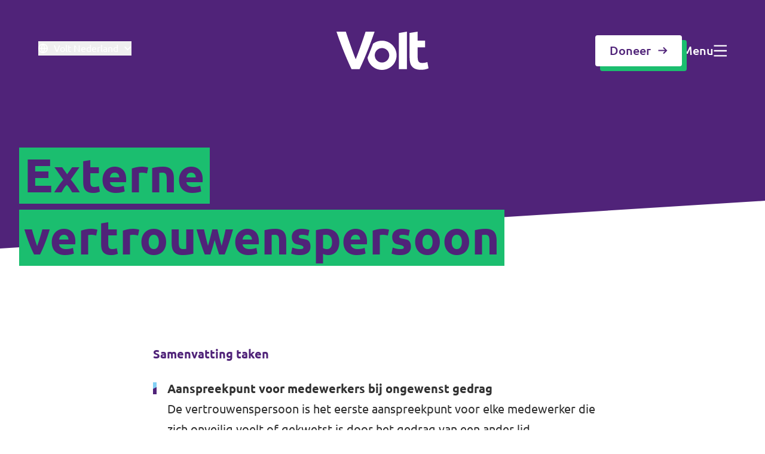

--- FILE ---
content_type: text/html; charset=utf-8
request_url: https://voltnederland.org/externe-vertrouwenspersoon
body_size: 25624
content:
<!DOCTYPE html>
<html lang="nl">

<head>
    <meta name="viewport" content="width=device-width, initial-scale=1">
    <title>Externe vertrouwenspersoon &ndash; Volt Nederland</title>
<meta property="og:type" content="website" />
<meta property="og:title" content="Externe vertrouwenspersoon" />
<meta property="og:url" content="https://voltnederland.org/externe-vertrouwenspersoon" />
<meta property="og:site_name" content="Volt Nederland" />
<meta property="og:locale" content="nl_NL" />
<meta name="twitter:card" content="summary_large_image" />
<meta name="twitter:title" content="Externe vertrouwenspersoon" />
<link href="https://voltnederland.org" rel="home" />
<link href="https://voltnederland.org/externe-vertrouwenspersoon" rel="canonical" />
<link type="text/plain" rel="author" href="https://voltnederland.org/humans.txt" />
    <link rel="preload" href="https://voltnederland.org/build/assets/Ubuntu-Regular-By8__2gw.woff2" as="font" type="font/woff2"
        crossorigin>
    <link rel="preload" href="https://voltnederland.org/build/assets/Ubuntu-Bold-D2z1ZIWH.woff2" as="font" type="font/woff2"
        crossorigin>
    <link rel="preload" href="https://voltnederland.org/build/assets/Ubuntu-Italic-BRD4cV_e.woff2" as="font" type="font/woff2"
        crossorigin>
    <link rel="preload" href="https://voltnederland.org/build/assets/Ubuntu-Light-CpnIlgu9.woff2" as="font" type="font/woff2"
        crossorigin>
    <link rel="preload" href="https://voltnederland.org/build/assets/Ubuntu-LightItalic-Bewp7aar.woff2" as="font"
        type="font/woff2" crossorigin>
    <link rel="preload" href="https://voltnederland.org/build/assets/Ubuntu-Medium-TQx33ShW.woff2" as="font" type="font/woff2"
        crossorigin>

    <link rel="preload" as="style" href="https://voltnederland.org/build/assets/app-DoEytnNp.css" /><link rel="stylesheet" href="https://voltnederland.org/build/assets/app-DoEytnNp.css" />
    
        <!-- Privacy-friendly analytics by Plausible -->
<script async src="https://plausible.io/js/pa-KEvbFvZQ8LlllNgzyqYGa.js"></script>
<script>
  window.plausible=window.plausible||function(){(plausible.q=plausible.q||[]).push(arguments)},plausible.init=plausible.init||function(i){plausible.o=i||{}};
  plausible.init()
</script>

<script>
window.textSenseConfig =
[{
    "sourceLanguage": "nl",
    "pathFilter": "/standpunten/?$",
    "targets": "body",
    actions: [
        {
            action: "SUMMARIZE",
            targetChildFilter: "",
            targetChildIgnoreFilter: "nav, footer, #brevo-conversations",
            getButtonHTML: ({currentlySelectedLanguage, translatedLabel}) => translatedLabel
        },
        {
            action: "TRANSLATE",
            targetChildFilter: "",
            targetChildIgnoreFilter: "#brevo-conversations",
            getButtonHTML: ({currentlySelectedLanguage, translatedLabel}) => translatedLabel
        }
    ],
    "wrapperAnchor": "h1",
    "wrapperPositioning": "after",
    "wrapperAdditionalStyle": "margin-top: 20px;",
    "panelAdditionalStyle": "gap: 2em; justify-content: center; margin-bottom: 10px;",
    "inBetweenTextAdditionalStyle": "display: none;",
    "buttonStyle": "",
    "buttonClass": "btn-primary text-sm md:text-lg p-2",
    "resultPanelStyle": "background: white; color: black; padding: 20px; text-align: left;",
    getWrapperTrailingHTML: ({currentlySelectedLanguage}) => "<a class='link-underline' style='color: #ffffff; margin: auto; font-size: 0.8em;' href='https://voltnederland.org/samenvattingen-en-vertalingen'>Disclaimer</a>",
},{
    "sourceLanguage": "nl",
    "pathFilter": "/standpunten/.*",
    "targets": "body",
    actions: [
        {
            action: "SUMMARIZE",
            targetChildFilter: "",
            targetChildIgnoreFilter: "nav, footer, #brevo-conversations",
            getButtonHTML: ({currentlySelectedLanguage, translatedLabel}) => translatedLabel
        },
        {
            action: "TRANSLATE",
            targetChildFilter: "",
            targetChildIgnoreFilter: "#brevo-conversations",
            getButtonHTML: ({currentlySelectedLanguage, translatedLabel}) => translatedLabel
        }
    ],
    "wrapperAnchor": "h1",
    "wrapperPositioning": "after",
    "wrapperAdditionalStyle": "margin-top: 20px;",
    "panelAdditionalStyle": "gap: 2em; margin-bottom: 10px;",
    "inBetweenTextAdditionalStyle": "display: none;",
    "buttonStyle": "",
    "buttonClass": "btn-primary text-sm md:text-lg p-2",
    "resultPanelStyle": "background: #eee; color: black; padding: 20px; text-align: left;",
    getWrapperTrailingHTML: ({currentlySelectedLanguage}) => "<a class='link-underline' style='font-size: 0.8em;' href='https://voltnederland.org/samenvattingen-en-vertalingen'>Disclaimer</a>",
},{
    "sourceLanguage": "nl",
    "pathFilter": "/nieuws/.*",
    "targets": "body",
    actions: [
        {
            action: "SUMMARIZE",
            targetChildFilter: "",
            targetChildIgnoreFilter: "nav, footer, #brevo-conversations",
            getButtonHTML: ({currentlySelectedLanguage, translatedLabel}) => translatedLabel
        },
        {
            action: "TRANSLATE",
            targetChildFilter: "",
            targetChildIgnoreFilter: "#brevo-conversations",
            getButtonHTML: ({currentlySelectedLanguage, translatedLabel}) => translatedLabel
        }
    ],
    "wrapperAnchor": "h1",
    "wrapperPositioning": "after",
    "wrapperAdditionalStyle": "margin-top: 20px; margin-bottom: 20px;",
    "panelAdditionalStyle": "gap: 2em; margin-bottom: 10px;",
    "inBetweenTextAdditionalStyle": "display: none;",
    "buttonStyle": "",
    "buttonClass": "btn-primary text-sm md:text-lg p-2",
    "resultPanelStyle": "background: #eee; color: black; padding: 20px; text-align: left;",
    getWrapperTrailingHTML: ({currentlySelectedLanguage}) => "<a class='link-underline' style='font-size: 0.8em;' href='https://voltnederland.org/samenvattingen-en-vertalingen'>Disclaimer</a>",
},{
    "sourceLanguage": "nl",
    "pathFilter": "/diversiteit-inclusie/?$|/ons-verhaal/?$",
    "targets": "body",
    actions: [
        {
            action: "SUMMARIZE",
            targetChildFilter: "",
            targetChildIgnoreFilter: "nav, footer, #brevo-conversations",
            getButtonHTML: ({currentlySelectedLanguage, translatedLabel}) => translatedLabel
        },
        {
            action: "TRANSLATE",
            targetChildFilter: "",
            targetChildIgnoreFilter: "#brevo-conversations",
            getButtonHTML: ({currentlySelectedLanguage, translatedLabel}) => translatedLabel
        }
    ],
    "wrapperAnchor": "h1",
    "wrapperPositioning": "after",
    "wrapperAdditionalStyle": "margin-top: 20px; margin-bottom: 20px; align-items: center;",
    "panelAdditionalStyle": "gap: 2em; margin-bottom: 10px;",
    "inBetweenTextAdditionalStyle": "display: none;",
    "buttonStyle": "",
    "buttonClass": "btn-primary text-sm md:text-lg p-2",
    "resultPanelStyle": "background: white; width: 100%; color: black; padding: 20px; text-align: left;",
    getWrapperTrailingHTML: ({currentlySelectedLanguage}) => "<a class='link-underline' style='font-size: 0.8em; color: #ffffff;' href='https://voltnederland.org/samenvattingen-en-vertalingen'>Disclaimer</a>",
},{
    "sourceLanguage": "nl",
    "pathFilter": "/queervolt-nl/?$|/volt-silver/?$|/violet/?$|/vrouwen-van-volt/?$",
    "targets": "body",
    actions: [
        {
            action: "SUMMARIZE",
            targetChildFilter: "",
            targetChildIgnoreFilter: "nav, footer, #brevo-conversations",
            getButtonHTML: ({currentlySelectedLanguage, translatedLabel}) => translatedLabel
        },
        {
            action: "TRANSLATE",
            targetChildFilter: "",
            targetChildIgnoreFilter: "#brevo-conversations",
            getButtonHTML: ({currentlySelectedLanguage, translatedLabel}) => translatedLabel
        }
    ],
    "wrapperAnchor": "h1",
    "wrapperPositioning": "after",
    "wrapperAdditionalStyle": "margin-top: 20px; margin-bottom: 20px;",
    "panelAdditionalStyle": "gap: 2em; margin-bottom: 10px;",
    "inBetweenTextAdditionalStyle": "display: none;",
    "buttonStyle": "",
    "buttonClass": "btn-primary text-sm md:text-lg p-2",
    "resultPanelStyle": "background: white; width: 100%; color: black; padding: 20px; text-align: left;",
    getWrapperTrailingHTML: ({currentlySelectedLanguage}) => "<a class='link-underline' style='font-size: 0.8em; color: #ffffff;' href='https://voltnederland.org/samenvattingen-en-vertalingen'>Disclaimer</a>",
}]
</script>
<script src="https://text-sense.com/v1.js"></script>
    
    <meta name="ahrefs-site-verification" content="b48f524a665b920b6885b61b88319a1ce687d2b9074a877ec58b5916341dacd2">
</head>

<body>
    
    <main>
        
    
        <nav class="absolute left-0 top-0 z-[1000] flex h-[88px] w-full items-center md:h-32 lg:h-[170px]"
    data-controller="nav-menu">
    <div class="w-full">
        <div class="container md:mx-16 md:w-auto md:max-w-none md:px-0">
            <div class="relative flex items-center text-neutral-50 md:justify-between lg:justify-center">
                <div
                    class="left-0 top-1/2 order-2 mr-6 flex shrink-0 md:order-1 md:mr-0 lg:absolute lg:-translate-y-1/2 lg:items-center">

                    
                    <button type="button"
                        class="group items-center -mt-2 hidden cursor-pointer lg:flex text-neutral-50"
                        data-action="click->nav-menu#openSitesNav">
                        <div
                            class="mr-2.5 fill-neutral-50 group-hover:fill-green-500">
                            <svg xmlns="http://www.w3.org/2000/svg" width="16" height="16" viewBox="0 0 16 16" fill="inherit"><path id="Vector" d="M8 16C3.58172 16 0 12.4182 0 8C0 3.58172 3.58172 0 8 0C12.4182 0 16 3.58172 16 8C16 12.4182 12.4182 16 8 16ZM6.16802 14.1339C5.39794 12.5007 4.92586 10.6994 4.82185 8.8H1.64951C1.9664 11.3412 3.77311 13.4198 6.16802 14.1339ZM6.42456 8.8C6.54488 10.751 7.10224 12.5838 8 14.2016C8.89776 12.5838 9.45512 10.751 9.57544 8.8H6.42456ZM14.3505 8.8H11.1782C11.0742 10.6994 10.6021 12.5007 9.832 14.1339C12.2269 13.4198 14.0336 11.3412 14.3505 8.8ZM1.64951 7.2H4.82185C4.92586 5.30062 5.39794 3.49926 6.16802 1.86605C3.77311 2.58026 1.9664 4.6588 1.64951 7.2ZM6.42456 7.2H9.57544C9.45512 5.24898 8.89776 3.4162 8 1.79839C7.10224 3.4162 6.54488 5.24898 6.42456 7.2ZM9.832 1.86605C10.6021 3.49926 11.0742 5.30062 11.1782 7.2H14.3505C14.0336 4.6588 12.2269 2.58026 9.832 1.86605Z" fill="inherit"/></svg>
                        </div>
                        
                        <span class="group-hover:text-green-500">Volt Nederland</span>

                        <div
                            class="ml-2.5 fill-neutral-50 group-hover:fill-green-500">
                            <svg class="w-3" xmlns="http://www.w3.org/2000/svg" width="14" height="8" viewBox="0 0 14 8" fill="inherit"><path id="Vector" d="M6.54541 5.09085L11.6363 0L13.0909 1.45453L6.54541 8L0 1.45453L1.45454 0L6.54541 5.09085Z" fill="inherit"/></svg>
                        </div>
                    </button>

                    
                    
                    
                    
                    <div class="border fill-neutral-50 border-neutral-50 h-fit rounded p-2 items-center flex lg:hidden cursor-pointer"
                        data-action="click->nav-menu#openSitesNav">
                        <svg class="mr-2.5" xmlns="http://www.w3.org/2000/svg" width="16" height="16" viewBox="0 0 16 16" fill="inherit"><path id="Vector" d="M8 16C3.58172 16 0 12.4182 0 8C0 3.58172 3.58172 0 8 0C12.4182 0 16 3.58172 16 8C16 12.4182 12.4182 16 8 16ZM6.16802 14.1339C5.39794 12.5007 4.92586 10.6994 4.82185 8.8H1.64951C1.9664 11.3412 3.77311 13.4198 6.16802 14.1339ZM6.42456 8.8C6.54488 10.751 7.10224 12.5838 8 14.2016C8.89776 12.5838 9.45512 10.751 9.57544 8.8H6.42456ZM14.3505 8.8H11.1782C11.0742 10.6994 10.6021 12.5007 9.832 14.1339C12.2269 13.4198 14.0336 11.3412 14.3505 8.8ZM1.64951 7.2H4.82185C4.92586 5.30062 5.39794 3.49926 6.16802 1.86605C3.77311 2.58026 1.9664 4.6588 1.64951 7.2ZM6.42456 7.2H9.57544C9.45512 5.24898 8.89776 3.4162 8 1.79839C7.10224 3.4162 6.54488 5.24898 6.42456 7.2ZM9.832 1.86605C10.6021 3.49926 11.0742 5.30062 11.1782 7.2H14.3505C14.0336 4.6588 12.2269 2.58026 9.832 1.86605Z" fill="inherit"/></svg>
                        <svg xmlns="http://www.w3.org/2000/svg" width="21" height="20" viewBox="0 0 21 20" fill="inherit"><path id="Vector" d="M15.8803 8.56459L20.0908 19.0909H18.0286L16.8793 16.2201H12.9655L11.8181 19.0909H9.75685L13.9664 8.56459H15.8803ZM7.74632 0.909088V2.82296H13.4879V4.73684L11.6049 4.73741C10.8492 7.00111 9.65905 9.04851 8.1401 10.7665C8.83187 11.3834 9.58077 11.9307 10.3755 12.3999L9.65723 14.1966C8.63025 13.6154 7.66923 12.921 6.78901 12.1291C5.08032 13.667 3.06607 14.8376 0.855327 15.5248L0.342083 13.6787C2.23293 13.0816 3.96204 12.0801 5.4405 10.7676C4.36141 9.54842 3.44846 8.16253 2.73907 6.65098L4.88205 6.65107C5.42114 7.64483 6.06191 8.56775 6.78907 9.40382C7.96479 8.05271 8.91427 6.47479 9.5736 4.73781L0.0908203 4.73684V2.82296H5.83245V0.909088H7.74632ZM14.9234 11.3255L13.7301 14.3062H16.1147L14.9234 11.3255Z" fill="inherit"/></svg>
                    </div>
                </div>

                
                <div class="relative order-1 my-1 w-full md:order-2 md:w-auto">
                    <div class="w-fit">
                        <a href="https://voltnederland.org"
                            class="fill-neutral-50">
                            
                                <svg class="w-auto h-8 md:h-16 " xmlns="http://www.w3.org/2000/svg" width="230" height="96" viewBox="0 0 230 96" fill="inherit"><path d="M202.893 64.6385V39.5113H221.464V22.6822H202.893V0L182.694 3.20705V64.9137C182.694 69.5285 183.117 73.7411 183.983 77.5408C184.839 81.3406 186.349 84.5794 188.526 87.2467C190.691 89.9139 193.586 91.999 197.199 93.4914C200.812 94.9838 205.375 95.7353 210.89 95.7353C215.232 95.7353 218.887 95.3754 221.866 94.6451C224.845 93.9254 227.56 93.0575 230 92.0625L227.148 76.3131C225.246 77.0434 223.155 77.6043 220.841 78.0065C218.538 78.4088 216.298 78.6204 214.133 78.6204C209.611 78.6204 206.611 77.3503 205.122 74.8207C203.632 72.291 202.893 68.8934 202.893 64.6385Z" fill="inherit"/><path d="M57.7218 94.1053C61.4404 86.2412 65.1166 78.0489 68.7295 69.5391C72.3424 61.0293 75.7757 52.6147 79.0294 44.2849C82.2832 35.955 85.2728 27.9956 88.0194 20.4066C90.7555 12.7965 93.1747 6.00132 95.2769 0L72.765 0C71.0008 5.48269 69.0359 11.357 66.8914 17.6335C64.7363 23.9206 62.5496 30.1865 60.3206 36.4207C58.0916 42.6655 55.9259 48.635 53.8343 54.3506C51.7426 60.0661 49.8094 64.9878 48.0452 69.1157C46.1753 64.9561 44.2104 60.0238 42.1716 54.3082C40.1222 48.5927 37.9882 42.6125 35.7592 36.3784C33.5302 30.1442 31.3329 23.8783 29.1778 17.6018C27.0228 11.3147 25.0684 5.45093 23.3148 0L0 0C1.9966 5.96957 4.36294 12.7647 7.10959 20.3748C9.85623 27.985 12.8564 35.9444 16.1313 44.2637C19.4061 52.583 22.8605 60.9975 26.4946 69.4968C30.1286 77.996 33.8154 86.1988 37.5551 94.1053H57.7218Z" fill="inherit"/><path d="M176.028 0L155.83 3.20705V94.1053H176.028V0Z" fill="inherit"/><path d="M150.189 59.3359C150.189 39.0881 133.804 22.6718 113.595 22.6718C105.26 22.6718 97.5798 25.466 91.4316 30.1549C89.7202 34.7379 87.9243 39.4373 86.0334 44.2638C83.3078 51.2283 80.4661 58.2669 77.4871 65.3584C80.371 82.7484 95.4353 96 113.595 96C133.804 96 150.189 79.5837 150.189 59.3359ZM131.871 59.3359C131.871 69.3592 123.757 77.488 113.753 77.488C103.749 77.488 95.636 69.3592 95.636 59.3359C95.636 49.3125 103.749 41.1838 113.753 41.1838C123.757 41.1838 131.871 49.3125 131.871 59.3359Z" fill="inherit"/></svg>
                            
                        </a>
                    </div>
                </div>

                <div
                    class="right-0 order-3 flex h-fit shrink-0 items-center gap-12 md:top-1/2 lg:absolute lg:-translate-y-1/2">

                    
                    
                        
                            
                        
                        
                        
                            <a href="/doneer"
                                class="hidden  btn-secondary  lg:flex">
                                Doneer
                                <svg class="h-4 w-4 fill-purple-500" xmlns="http://www.w3.org/2000/svg" width="17" height="17" viewBox="0 0 17 17" fill="none"><path id="Vector (Stroke)" fill-rule="evenodd" clip-rule="evenodd" d="M14.9562 9.55237L10.3248 14.1838L8.78094 12.64L12.3207 9.1002L0.5 9.10019L0.500001 6.91691L12.3207 6.91692L8.78098 3.37715L10.3248 1.83334L16.5 8.00856L14.9562 9.55237Z" fill="inherit"/></svg>
                            </a>
                        
                    
                    
                    <div class="group flex items-center gap-3 cursor-pointer text-header-5 h-fit  text-neutral-50  hover:text-green-500"
                        data-action="click->nav-menu#openNav">
                        <span class="hidden font-medium md:block">Menu</span>
                        <span
                            class=" fill-neutral-50  group-hover:fill-green-500 w-[22px] h-5">
                            <svg class="h-full w-full" xmlns="http://www.w3.org/2000/svg" width="23" height="20" viewBox="0 0 23 20" fill="inherit"><path id="Vector" d="M0.5 0H23V2.5H0.5V0ZM0.5 8.75H23V11.25H0.5V8.75ZM0.5 17.5H23V20H0.5V17.5Z" fill="inherit"/></svg>
                        </span>
                    </div>
                </div>
            </div>
        </div>

        
        <div
            class="natural overlay pointer-events-none fixed left-0 top-0 z-10 hidden h-screen w-screen bg-purple-500 bg-opacity-0 transition-all duration-300 lg:block">
        </div>

    </div>
    
    <div
        class="natural nav-site-menu pointer-events-none absolute right-0 top-0 z-50 h-full min-h-screen w-screen overflow-scroll overflow-y-scroll opacity-0 transition-opacity duration-300">
        <div class="flex h-fit lg:relative">
            <div
                class="h-auto min-h-screen w-full shrink-0 bg-neutral-50 px-6 pb-20 pt-7 lg:w-fit lg:p-16 xl:min-w-[480px]">
                <div class="flex h-full flex-col justify-between">
                    <div>
                        <div
                            class="mb-10 flex items-center justify-between border-b border-neutral-200 pb-7 md:pb-8 lg:items-end lg:justify-normal lg:gap-0">
                            <div class="w-fit shrink-0">
                                <svg class="h-8 w-auto fill-purple-500 lg:h-16" xmlns="http://www.w3.org/2000/svg" width="230" height="96" viewBox="0 0 230 96" fill="inherit"><path d="M202.893 64.6385V39.5113H221.464V22.6822H202.893V0L182.694 3.20705V64.9137C182.694 69.5285 183.117 73.7411 183.983 77.5408C184.839 81.3406 186.349 84.5794 188.526 87.2467C190.691 89.9139 193.586 91.999 197.199 93.4914C200.812 94.9838 205.375 95.7353 210.89 95.7353C215.232 95.7353 218.887 95.3754 221.866 94.6451C224.845 93.9254 227.56 93.0575 230 92.0625L227.148 76.3131C225.246 77.0434 223.155 77.6043 220.841 78.0065C218.538 78.4088 216.298 78.6204 214.133 78.6204C209.611 78.6204 206.611 77.3503 205.122 74.8207C203.632 72.291 202.893 68.8934 202.893 64.6385Z" fill="inherit"/><path d="M57.7218 94.1053C61.4404 86.2412 65.1166 78.0489 68.7295 69.5391C72.3424 61.0293 75.7757 52.6147 79.0294 44.2849C82.2832 35.955 85.2728 27.9956 88.0194 20.4066C90.7555 12.7965 93.1747 6.00132 95.2769 0L72.765 0C71.0008 5.48269 69.0359 11.357 66.8914 17.6335C64.7363 23.9206 62.5496 30.1865 60.3206 36.4207C58.0916 42.6655 55.9259 48.635 53.8343 54.3506C51.7426 60.0661 49.8094 64.9878 48.0452 69.1157C46.1753 64.9561 44.2104 60.0238 42.1716 54.3082C40.1222 48.5927 37.9882 42.6125 35.7592 36.3784C33.5302 30.1442 31.3329 23.8783 29.1778 17.6018C27.0228 11.3147 25.0684 5.45093 23.3148 0L0 0C1.9966 5.96957 4.36294 12.7647 7.10959 20.3748C9.85623 27.985 12.8564 35.9444 16.1313 44.2637C19.4061 52.583 22.8605 60.9975 26.4946 69.4968C30.1286 77.996 33.8154 86.1988 37.5551 94.1053H57.7218Z" fill="inherit"/><path d="M176.028 0L155.83 3.20705V94.1053H176.028V0Z" fill="inherit"/><path d="M150.189 59.3359C150.189 39.0881 133.804 22.6718 113.595 22.6718C105.26 22.6718 97.5798 25.466 91.4316 30.1549C89.7202 34.7379 87.9243 39.4373 86.0334 44.2638C83.3078 51.2283 80.4661 58.2669 77.4871 65.3584C80.371 82.7484 95.4353 96 113.595 96C133.804 96 150.189 79.5837 150.189 59.3359ZM131.871 59.3359C131.871 69.3592 123.757 77.488 113.753 77.488C103.749 77.488 95.636 69.3592 95.636 59.3359C95.636 49.3125 103.749 41.1838 113.753 41.1838C123.757 41.1838 131.871 49.3125 131.871 59.3359Z" fill="inherit"/></svg>
                            </div>
                            
                                <div
                                    class="ml-3 hidden h-fit text-body-1 font-medium leading-6 text-purple-500 lg:flex">
                                    Nederland
                                </div>
                            
                            <div data-action="click->nav-menu#closeSitesNav"
                                class="flex cursor-pointer items-center gap-3 text-body-2 text-purple-500 lg:hidden">
                                Sluiten
                                <svg class="h-4 w-4 fill-purple-500" xmlns="http://www.w3.org/2000/svg" width="16" height="17" viewBox="0 0 16 17" fill="none"><g id="Close"><path id="Vector" d="M7.99997 6.72217L14.2222 0.5L16 2.27777L7.99997 10.2778L0 2.27777L1.77778 0.5L7.99997 6.72217Z" fill="inherit"/><path id="Vector_2" d="M7.99997 10.2778L14.2222 16.5L16 14.7222L7.99997 6.72219L0 14.7222L1.77778 16.5L7.99997 10.2778Z" fill="inherit"/></g></svg>
                            </div>
                        </div>

                        
                        
                        
                        <div>
                            
                                <div class="grid gap-4 text-header-5 text-purple-500">
                                    
                                        
                                            <span
                                                class="mb-1 mt-6 block text-body-1 font-bold text-purple-500 first-of-type:mt-0">Afdelingen in de gemeenten</span>
                                        
                                        
                                            <a href="/amsterdam" class="hover-link-underline w-fit">Volt Amsterdam</a>
                                        
                                            <a href="/gelderland/voltarnhem" class="hover-link-underline w-fit">Volt Arnhem</a>
                                        
                                            <a href="/zuid-holland/community-delft" class="hover-link-underline w-fit">Volt Delft</a>
                                        
                                            <a href="/mensen/gemeenten" class="hover-link-underline w-fit">...alle Volt gemeenten</a>
                                        
                                    
                                        
                                            <span
                                                class="mb-1 mt-6 block text-body-1 font-bold text-purple-500 first-of-type:mt-0">Afdelingen in de provincies</span>
                                        
                                        
                                            <a href="https://voltnederland.org/drenthe" class="hover-link-underline w-fit">Volt Drenthe</a>
                                        
                                            <a href="https://voltnederland.org/friesland" class="hover-link-underline w-fit">Volt Fryslân</a>
                                        
                                            <a href="https://voltnederland.org/utrecht" class="hover-link-underline w-fit">Volt Provincie Utrecht</a>
                                        
                                            <a href="/mensen/provinciale-staten" class="hover-link-underline w-fit">...alle Volt provincies</a>
                                        
                                    
                                </div>
                            
                        </div>
                    </div>

                    <div class="mt-10 md:mt-16">
                        
                            <div class="mb-4 text-body-1 font-bold text-purple-500 md:mb-3">
                                Volt Europa
                            </div>
                        
                        
                            <p class="max-w-sm text-body-2 text-neutral-600">Volt is een pan-Europese partij en beweging met meer dan 23.000 leden in 31 landen.</p>
                        
                        <div class="mt-6 grid w-full gap-4">
                            
                                
                                    <a href="https://volteuropa.org" target="_blank"
                                        class="group flex h-14 items-center justify-between rounded border border-purple-500 bg-purple-500 px-4 transition-all hover:border-purple-600 hover:bg-purple-600">
                                        <span
                                            class="flex items-center text-header-5 font-medium text-neutral-50 transition-all">
                                            <svg class="mr-3 h-5 w-5 fill-neutral-50 transition-all" xmlns="http://www.w3.org/2000/svg" width="20" height="20" viewBox="0 0 20 20" fill="none"><g id="Europe Small"><path id="Vector" d="M10.0002 0L10.5322 1.63702H12.2533L10.8608 2.64873L11.3928 4.28576L10.0002 3.27398L8.60765 4.28576L9.13959 2.64873L7.74707 1.63702H9.46829L10.0002 0Z" fill="inherit"/><path id="Vector_2" d="M2.92872 2.9289L4.46248 3.71029L5.67955 2.49329L5.41021 4.19326L6.94391 4.97471L5.24387 5.24399L4.97459 6.9441L4.19314 5.41039L2.49316 5.67973L3.71023 4.46267L2.92872 2.9289Z" fill="inherit"/><path id="Vector_3" d="M0 10L1.63702 9.46808V7.74686L2.64867 9.13944L4.28575 8.6075L3.27392 10L4.28575 11.3925L2.64867 10.8607L1.63702 12.2532V10.532L0 10Z" fill="inherit"/><path id="Vector_4" d="M2.92872 17.0711L3.71017 15.5374L2.49316 14.3203L4.19321 14.5897L4.97453 13.056L5.24387 14.756L6.94385 15.0253L5.41034 15.8068L5.67955 17.5067L4.46248 16.2897L2.92872 17.0711Z" fill="inherit"/><path id="Vector_5" d="M10.0002 20.0001L9.46823 18.363H7.74707L9.13965 17.3513L8.60765 15.7144L10.0002 16.7261L11.3928 15.7144L10.8608 17.3513L12.2533 18.363H10.5321L10.0002 20.0001Z" fill="inherit"/><path id="Vector_6" d="M17.0712 17.0711L15.5375 16.2897L14.3204 17.5068L14.5897 15.8067L13.0562 15.0253L14.7561 14.756L15.0254 13.056L15.8068 14.5897L17.5068 14.3203L16.2897 15.5375L17.0712 17.0711Z" fill="inherit"/><path id="Vector_7" d="M20 10L18.363 10.532V12.2532L17.3512 10.8606L15.7144 11.3925L16.7261 10L15.7144 8.6075L17.3513 9.13944L18.363 7.74686V9.46814L20 10Z" fill="inherit"/><path id="Vector_8" d="M17.0712 2.92893L16.2898 4.4627L17.5068 5.67976L15.8067 5.41036L15.0254 6.94406L14.7561 5.24402L13.0562 4.97468L14.5897 4.19329L14.3204 2.49338L15.5376 3.71038L17.0712 2.92893Z" fill="inherit"/></g></svg>
                                            Volt Europa website
                                        </span>
                                        <svg class="ml-3 h-4 w-4 fill-neutral-50 transition-all" xmlns="http://www.w3.org/2000/svg" width="16" height="17" viewBox="0 0 16 17" fill="none"><g id="External Link"><path id="Vector" d="M6.22222 3.16667V4.94444H1.77778V14.7222H11.5556V10.2778H13.3333V15.6111C13.3333 16.102 12.9354 16.5 12.4444 16.5H0.888889C0.397973 16.5 0 16.102 0 15.6111V4.05556C0 3.56464 0.397973 3.16667 0.888889 3.16667H6.22222ZM16 0.5V7.61111H14.2222L14.2221 3.53378L7.2952 10.4619L6.03812 9.2048L12.9644 2.27778H8.88889V0.5H16Z" fill="inherit"/></g></svg>
                                    </a>
                                
                            
                            
                                
                                    <a href="https://www.volteuropa.org/#find-volt" target="_blank"
                                        class="group flex h-14 items-center justify-between rounded border border-purple-500 bg-neutral-50 px-4 transition-all hover:border-purple-500 hover:bg-purple-100">
                                        <span
                                            class="flex items-center text-header-5 font-medium text-purple-500 transition-all">
                                            <svg class="mr-3 h-5 w-5 fill-purple-500 transition-all" xmlns="http://www.w3.org/2000/svg" width="16" height="16" viewBox="0 0 16 16" fill="inherit"><path id="Vector" d="M8 16C3.58172 16 0 12.4182 0 8C0 3.58172 3.58172 0 8 0C12.4182 0 16 3.58172 16 8C16 12.4182 12.4182 16 8 16ZM6.16802 14.1339C5.39794 12.5007 4.92586 10.6994 4.82185 8.8H1.64951C1.9664 11.3412 3.77311 13.4198 6.16802 14.1339ZM6.42456 8.8C6.54488 10.751 7.10224 12.5838 8 14.2016C8.89776 12.5838 9.45512 10.751 9.57544 8.8H6.42456ZM14.3505 8.8H11.1782C11.0742 10.6994 10.6021 12.5007 9.832 14.1339C12.2269 13.4198 14.0336 11.3412 14.3505 8.8ZM1.64951 7.2H4.82185C4.92586 5.30062 5.39794 3.49926 6.16802 1.86605C3.77311 2.58026 1.9664 4.6588 1.64951 7.2ZM6.42456 7.2H9.57544C9.45512 5.24898 8.89776 3.4162 8 1.79839C7.10224 3.4162 6.54488 5.24898 6.42456 7.2ZM9.832 1.86605C10.6021 3.49926 11.0742 5.30062 11.1782 7.2H14.3505C14.0336 4.6588 12.2269 2.58026 9.832 1.86605Z" fill="inherit"/></svg>
                                            Alle Volt landen
                                        </span>
                                        <svg class="ml-3 h-4 w-4 fill-purple-500 transition-all" xmlns="http://www.w3.org/2000/svg" width="16" height="17" viewBox="0 0 16 17" fill="none"><g id="External Link"><path id="Vector" d="M6.22222 3.16667V4.94444H1.77778V14.7222H11.5556V10.2778H13.3333V15.6111C13.3333 16.102 12.9354 16.5 12.4444 16.5H0.888889C0.397973 16.5 0 16.102 0 15.6111V4.05556C0 3.56464 0.397973 3.16667 0.888889 3.16667H6.22222ZM16 0.5V7.61111H14.2222L14.2221 3.53378L7.2952 10.4619L6.03812 9.2048L12.9644 2.27778H8.88889V0.5H16Z" fill="inherit"/></g></svg>
                                    </a>
                                
                            
                        </div>
                    </div>
                </div>
            </div>
            <div class="relative hidden h-auto min-h-screen w-full min-w-[180px] cursor-pointer lg:block"
                data-action="click->nav-menu#closeSitesNav">
                <div
                    class="absolute left-12 top-12 flex cursor-pointer items-center gap-3 text-header-5 text-neutral-50">
                    Sluiten
                    <svg class="fill-neutral-50" xmlns="http://www.w3.org/2000/svg" width="16" height="17" viewBox="0 0 16 17" fill="none"><g id="Close"><path id="Vector" d="M7.99997 6.72217L14.2222 0.5L16 2.27777L7.99997 10.2778L0 2.27777L1.77778 0.5L7.99997 6.72217Z" fill="inherit"/><path id="Vector_2" d="M7.99997 10.2778L14.2222 16.5L16 14.7222L7.99997 6.72219L0 14.7222L1.77778 16.5L7.99997 10.2778Z" fill="inherit"/></g></svg>
                </div>
            </div>
        </div>
    </div>

    <!-- OFF CANVAS NAV -->

<div class="nav-menu natural pointer-events-none fixed left-0 top-0 z-50 h-screen w-screen translate-x-0 overflow-x-hidden overflow-y-scroll opacity-0 transition-all duration-300"
    data-nav-menu-target="offScreenNav" data-controller="search" data-search-url-value="https://voltnederland.org/search/quick">
    <div class="flex min-h-screen lg:relative">
        <div class="relative hidden h-auto min-h-screen w-full min-w-[180px] cursor-pointer lg:block"
            data-action="click->nav-menu#closeNav">
            <div class="absolute right-12 top-12 flex cursor-pointer items-center gap-3 text-header-5 text-neutral-50">
                Sluiten
                <svg class="fill-neutral-50" xmlns="http://www.w3.org/2000/svg" width="16" height="17" viewBox="0 0 16 17" fill="none"><g id="Close"><path id="Vector" d="M7.99997 6.72217L14.2222 0.5L16 2.27777L7.99997 10.2778L0 2.27777L1.77778 0.5L7.99997 6.72217Z" fill="inherit"/><path id="Vector_2" d="M7.99997 10.2778L14.2222 16.5L16 14.7222L7.99997 6.72219L0 14.7222L1.77778 16.5L7.99997 10.2778Z" fill="inherit"/></g></svg>
            </div>
        </div>
        <div class="h-full min-h-screen w-full shrink-0 bg-neutral-50 p-6 pt-7 lg:flex lg:max-h-none lg:w-fit lg:p-14 xl:min-w-[552px]"
            data-nav-menu-target="offScreenNavMainMenu">
            <div class="mr-20 hidden w-fit shrink-0 xl:block">
                <svg class="h-16 w-auto fill-purple-500" xmlns="http://www.w3.org/2000/svg" width="230" height="96" viewBox="0 0 230 96" fill="inherit"><path d="M202.893 64.6385V39.5113H221.464V22.6822H202.893V0L182.694 3.20705V64.9137C182.694 69.5285 183.117 73.7411 183.983 77.5408C184.839 81.3406 186.349 84.5794 188.526 87.2467C190.691 89.9139 193.586 91.999 197.199 93.4914C200.812 94.9838 205.375 95.7353 210.89 95.7353C215.232 95.7353 218.887 95.3754 221.866 94.6451C224.845 93.9254 227.56 93.0575 230 92.0625L227.148 76.3131C225.246 77.0434 223.155 77.6043 220.841 78.0065C218.538 78.4088 216.298 78.6204 214.133 78.6204C209.611 78.6204 206.611 77.3503 205.122 74.8207C203.632 72.291 202.893 68.8934 202.893 64.6385Z" fill="inherit"/><path d="M57.7218 94.1053C61.4404 86.2412 65.1166 78.0489 68.7295 69.5391C72.3424 61.0293 75.7757 52.6147 79.0294 44.2849C82.2832 35.955 85.2728 27.9956 88.0194 20.4066C90.7555 12.7965 93.1747 6.00132 95.2769 0L72.765 0C71.0008 5.48269 69.0359 11.357 66.8914 17.6335C64.7363 23.9206 62.5496 30.1865 60.3206 36.4207C58.0916 42.6655 55.9259 48.635 53.8343 54.3506C51.7426 60.0661 49.8094 64.9878 48.0452 69.1157C46.1753 64.9561 44.2104 60.0238 42.1716 54.3082C40.1222 48.5927 37.9882 42.6125 35.7592 36.3784C33.5302 30.1442 31.3329 23.8783 29.1778 17.6018C27.0228 11.3147 25.0684 5.45093 23.3148 0L0 0C1.9966 5.96957 4.36294 12.7647 7.10959 20.3748C9.85623 27.985 12.8564 35.9444 16.1313 44.2637C19.4061 52.583 22.8605 60.9975 26.4946 69.4968C30.1286 77.996 33.8154 86.1988 37.5551 94.1053H57.7218Z" fill="inherit"/><path d="M176.028 0L155.83 3.20705V94.1053H176.028V0Z" fill="inherit"/><path d="M150.189 59.3359C150.189 39.0881 133.804 22.6718 113.595 22.6718C105.26 22.6718 97.5798 25.466 91.4316 30.1549C89.7202 34.7379 87.9243 39.4373 86.0334 44.2638C83.3078 51.2283 80.4661 58.2669 77.4871 65.3584C80.371 82.7484 95.4353 96 113.595 96C133.804 96 150.189 79.5837 150.189 59.3359ZM131.871 59.3359C131.871 69.3592 123.757 77.488 113.753 77.488C103.749 77.488 95.636 69.3592 95.636 59.3359C95.636 49.3125 103.749 41.1838 113.753 41.1838C123.757 41.1838 131.871 49.3125 131.871 59.3359Z" fill="inherit"/></svg>
            </div>
            <div class="mb-12 flex items-center justify-between border-b border-neutral-200 pb-7 lg:hidden">
                <div class="mr-20 w-fit shrink-0">
                    <svg class="h-8 w-auto fill-purple-500" xmlns="http://www.w3.org/2000/svg" width="230" height="96" viewBox="0 0 230 96" fill="inherit"><path d="M202.893 64.6385V39.5113H221.464V22.6822H202.893V0L182.694 3.20705V64.9137C182.694 69.5285 183.117 73.7411 183.983 77.5408C184.839 81.3406 186.349 84.5794 188.526 87.2467C190.691 89.9139 193.586 91.999 197.199 93.4914C200.812 94.9838 205.375 95.7353 210.89 95.7353C215.232 95.7353 218.887 95.3754 221.866 94.6451C224.845 93.9254 227.56 93.0575 230 92.0625L227.148 76.3131C225.246 77.0434 223.155 77.6043 220.841 78.0065C218.538 78.4088 216.298 78.6204 214.133 78.6204C209.611 78.6204 206.611 77.3503 205.122 74.8207C203.632 72.291 202.893 68.8934 202.893 64.6385Z" fill="inherit"/><path d="M57.7218 94.1053C61.4404 86.2412 65.1166 78.0489 68.7295 69.5391C72.3424 61.0293 75.7757 52.6147 79.0294 44.2849C82.2832 35.955 85.2728 27.9956 88.0194 20.4066C90.7555 12.7965 93.1747 6.00132 95.2769 0L72.765 0C71.0008 5.48269 69.0359 11.357 66.8914 17.6335C64.7363 23.9206 62.5496 30.1865 60.3206 36.4207C58.0916 42.6655 55.9259 48.635 53.8343 54.3506C51.7426 60.0661 49.8094 64.9878 48.0452 69.1157C46.1753 64.9561 44.2104 60.0238 42.1716 54.3082C40.1222 48.5927 37.9882 42.6125 35.7592 36.3784C33.5302 30.1442 31.3329 23.8783 29.1778 17.6018C27.0228 11.3147 25.0684 5.45093 23.3148 0L0 0C1.9966 5.96957 4.36294 12.7647 7.10959 20.3748C9.85623 27.985 12.8564 35.9444 16.1313 44.2637C19.4061 52.583 22.8605 60.9975 26.4946 69.4968C30.1286 77.996 33.8154 86.1988 37.5551 94.1053H57.7218Z" fill="inherit"/><path d="M176.028 0L155.83 3.20705V94.1053H176.028V0Z" fill="inherit"/><path d="M150.189 59.3359C150.189 39.0881 133.804 22.6718 113.595 22.6718C105.26 22.6718 97.5798 25.466 91.4316 30.1549C89.7202 34.7379 87.9243 39.4373 86.0334 44.2638C83.3078 51.2283 80.4661 58.2669 77.4871 65.3584C80.371 82.7484 95.4353 96 113.595 96C133.804 96 150.189 79.5837 150.189 59.3359ZM131.871 59.3359C131.871 69.3592 123.757 77.488 113.753 77.488C103.749 77.488 95.636 69.3592 95.636 59.3359C95.636 49.3125 103.749 41.1838 113.753 41.1838C123.757 41.1838 131.871 49.3125 131.871 59.3359Z" fill="inherit"/></svg>
                </div>
                <div data-action="click->nav-menu#closeNav"
                    class="flex cursor-pointer items-center gap-3 text-body-2 text-purple-500">
                    Sluiten
                    <svg class="h-4 w-4 fill-purple-500" xmlns="http://www.w3.org/2000/svg" width="16" height="17" viewBox="0 0 16 17" fill="none"><g id="Close"><path id="Vector" d="M7.99997 6.72217L14.2222 0.5L16 2.27777L7.99997 10.2778L0 2.27777L1.77778 0.5L7.99997 6.72217Z" fill="inherit"/><path id="Vector_2" d="M7.99997 10.2778L14.2222 16.5L16 14.7222L7.99997 6.72219L0 14.7222L1.77778 16.5L7.99997 10.2778Z" fill="inherit"/></g></svg>
                </div>
            </div>
            <div class="flex flex-col justify-between">
                <div>
                    <form class="search-input" data-search-target="container" data-group-loadable
                        data-action="click->search#containerClicked search#submit" action="https://voltnederland.org/zoeken">
                        <svg class="absolute left-0 top-1/2 h-8 w-6 -translate-y-1/2 p-2 pl-0" data-action="click->search#search" xmlns="http://www.w3.org/2000/svg" width="16" height="16" viewBox="0 0 16 16" fill="inherit"><g id="Search"><path id="Search_2" d="M12.6267 11.5129L16 14.8861L14.8861 16L11.5129 12.6267C10.3 13.5971 8.76177 14.1776 7.08881 14.1776C3.17579 14.1776 0 11.0018 0 7.08881C0 3.17579 3.17579 0 7.08881 0C11.0018 0 14.1776 3.17579 14.1776 7.08881C14.1776 8.76177 13.5971 10.3 12.6267 11.5129ZM11.0465 10.9284C12.0096 9.93584 12.6023 8.58187 12.6023 7.08881C12.6023 4.04259 10.135 1.57529 7.08881 1.57529C4.04259 1.57529 1.57529 4.04259 1.57529 7.08881C1.57529 10.135 4.04259 12.6023 7.08881 12.6023C8.58187 12.6023 9.93584 12.0096 10.9284 11.0465L11.0465 10.9284Z" fill="inherit"/></g></svg>
                        <input type="search" id="search" placeholder="Zoeken..."
                            data-search-target="input"
                            data-action="focus->search#checkInput focus->nav-menu#openTab keyup->search#search keyup->search#checkInput"
                            name="q" data-nav-menu-target="link" data-title="6">
                        <svg class="absolute right-0 top-1/2 hidden h-7 w-5 -translate-y-1/2 p-2 pr-0" data-search-target="delete" data-action="click->search#clearInput" xmlns="http://www.w3.org/2000/svg" width="16" height="17" viewBox="0 0 16 17" fill="none"><g id="Close"><path id="Vector" d="M7.99997 6.72217L14.2222 0.5L16 2.27777L7.99997 10.2778L0 2.27777L1.77778 0.5L7.99997 6.72217Z" fill="inherit"/><path id="Vector_2" d="M7.99997 10.2778L14.2222 16.5L16 14.7222L7.99997 6.72219L0 14.7222L1.77778 16.5L7.99997 10.2778Z" fill="inherit"/></g></svg>
                    </form>
                    <div class="grid gap-6 border-b border-neutral-300 pb-10">
                        
                        <div class="link font-medium" data-action="click->nav-menu#openTab" data-nav-menu-target="link"
                            data-title="1">
                            Standpunten
                            <svg class="fill-purple-500" xmlns="http://www.w3.org/2000/svg" width="17" height="17" viewBox="0 0 17 17" fill="none"><path id="Vector (Stroke)" fill-rule="evenodd" clip-rule="evenodd" d="M14.9562 9.55237L10.3248 14.1838L8.78094 12.64L12.3207 9.1002L0.5 9.10019L0.500001 6.91691L12.3207 6.91692L8.78098 3.37715L10.3248 1.83334L16.5 8.00856L14.9562 9.55237Z" fill="inherit"/></svg>
                        </div>
                        
                        
                            <div class="link font-medium" data-action="click->nav-menu#openTab"
                                data-nav-menu-target="link" data-title="2">
                                Over Volt
                                <svg class="fill-purple-500" xmlns="http://www.w3.org/2000/svg" width="17" height="17" viewBox="0 0 17 17" fill="none"><path id="Vector (Stroke)" fill-rule="evenodd" clip-rule="evenodd" d="M14.9562 9.55237L10.3248 14.1838L8.78094 12.64L12.3207 9.1002L0.5 9.10019L0.500001 6.91691L12.3207 6.91692L8.78098 3.37715L10.3248 1.83334L16.5 8.00856L14.9562 9.55237Z" fill="inherit"/></svg>
                            </div>
                        
                        
                            <div class="link font-medium" data-action="click->nav-menu#openTab"
                                data-nav-menu-target="link" data-title="3">
                                Mensen
                                <svg class="fill-purple-500" xmlns="http://www.w3.org/2000/svg" width="17" height="17" viewBox="0 0 17 17" fill="none"><path id="Vector (Stroke)" fill-rule="evenodd" clip-rule="evenodd" d="M14.9562 9.55237L10.3248 14.1838L8.78094 12.64L12.3207 9.1002L0.5 9.10019L0.500001 6.91691L12.3207 6.91692L8.78098 3.37715L10.3248 1.83334L16.5 8.00856L14.9562 9.55237Z" fill="inherit"/></svg>
                            </div>
                        
                        
                            <div class="link mt-6 font-medium" data-action="click->nav-menu#openTab"
                                data-nav-menu-target="link" data-title="4">
                                Nieuws
                                <svg class="fill-purple-500" xmlns="http://www.w3.org/2000/svg" width="17" height="17" viewBox="0 0 17 17" fill="none"><path id="Vector (Stroke)" fill-rule="evenodd" clip-rule="evenodd" d="M14.9562 9.55237L10.3248 14.1838L8.78094 12.64L12.3207 9.1002L0.5 9.10019L0.500001 6.91691L12.3207 6.91692L8.78098 3.37715L10.3248 1.83334L16.5 8.00856L14.9562 9.55237Z" fill="inherit"/></svg>
                            </div>
                        
                        
                            <div class="link font-medium" data-action="click->nav-menu#openTab"
                                data-nav-menu-target="link" data-title="5">
                                Agenda
                                <svg class="fill-purple-500" xmlns="http://www.w3.org/2000/svg" width="17" height="17" viewBox="0 0 17 17" fill="none"><path id="Vector (Stroke)" fill-rule="evenodd" clip-rule="evenodd" d="M14.9562 9.55237L10.3248 14.1838L8.78094 12.64L12.3207 9.1002L0.5 9.10019L0.500001 6.91691L12.3207 6.91692L8.78098 3.37715L10.3248 1.83334L16.5 8.00856L14.9562 9.55237Z" fill="inherit"/></svg>
                            </div>
                        
                    </div>
                    
                        <div class="grid gap-6 border-b border-neutral-300 py-10">
                            
                                
                                    
                                
                                
                                <a href="/verkiezingen-gemeenteraad-2026"
                                    class="hover-link-underline text-header-5 font-medium text-purple-500">
                                    Gemeenteraadsverkiezingen 2026
                                </a>
                            
                                
                                    
                                
                                
                                <a href="/tweede-kamerverkiezingen-2025"
                                    class="hover-link-underline text-header-5 font-medium text-purple-500">
                                    Tweede Kamerverkiezingen 2025
                                </a>
                            
                                
                                    
                                
                                
                                <a href="/doneer"
                                    class="hover-link-underline text-header-5 font-medium text-purple-500">
                                    Doneer
                                </a>
                            
                                
                                
                                <a href="https://volt.team/simple-join/nl-NL?utm_source=voltnederland.org"
                                    class="hover-link-underline text-header-5 font-medium text-purple-500">
                                    Word lid
                                </a>
                            
                                
                                    
                                
                                
                                <a href="/word-vrijwilliger"
                                    class="hover-link-underline text-header-5 font-medium text-purple-500">
                                    Word actief
                                </a>
                            
                        </div>
                    
                    
                    
                        
                            
                        
                        
                        
                            <a href="/doneer" class="btn-primary mt-8 lg:mt-10">
                                Doneer
                                <svg class="h-4 w-4 fill-purple-500" xmlns="http://www.w3.org/2000/svg" width="17" height="17" viewBox="0 0 17 17" fill="none"><path id="Vector (Stroke)" fill-rule="evenodd" clip-rule="evenodd" d="M14.9562 9.55237L10.3248 14.1838L8.78094 12.64L12.3207 9.1002L0.5 9.10019L0.500001 6.91691L12.3207 6.91692L8.78098 3.37715L10.3248 1.83334L16.5 8.00856L14.9562 9.55237Z" fill="inherit"/></svg>
                            </a>
                        
                    
                </div>
                <div class="mt-20 lg:mt-16">
                    <div class="grid gap-4">
                        
                            
                                
                                    
                                
                                
                                <a href="/werken-bij-volt"
                                    class="link hover-link-underline text-body-2 font-medium text-neutral-600">
                                    Werken bij Volt
                                </a>
                            
                                
                                    
                                
                                
                                <a href="/contact"
                                    class="link hover-link-underline text-body-2 font-medium text-neutral-600">
                                    Contact
                                </a>
                            
                                
                                    
                                
                                
                                <a href="/sprekersaanvraag"
                                    class="link hover-link-underline text-body-2 font-medium text-neutral-600">
                                    Sprekersaanvraag
                                </a>
                            
                                
                                
                                <a href="https://voltthere.eu/"
                                    class="link hover-link-underline text-body-2 font-medium text-neutral-600">
                                    Volt There - Buitenlandstichting Volt
                                </a>
                            
                                
                                
                                <a href="https://www.charge-volt.org/"
                                    class="link hover-link-underline text-body-2 font-medium text-neutral-600">
                                    Charge - Wetenschappelijk Platform Volt
                                </a>
                            
                        
                        <div class="mb-16 mt-12 grid max-w-[220px] grid-cols-5 gap-4">
			     
    
        <a href="https://www.linkedin.com/company/volt-nederland/" class="inline-block group" rel="me" target="_blank">
            <svg class="w-6 h-6 transition-all fill-purple-300 group-hover:fill-neutral-50" xmlns="http://www.w3.org/2000/svg" width="20" height="20" viewBox="0 0 20 20" fill="none"><g id="Linkedin"><path id="Vector" d="M16.3352 16.339H13.6697V12.1622C13.6697 11.1662 13.6495 9.8845 12.2807 9.8845C10.891 9.8845 10.6787 10.9683 10.6787 12.0887V16.339H8.01322V7.75H10.5737V8.9207H10.6082C10.966 8.2457 11.836 7.53325 13.1357 7.53325C15.8365 7.53325 16.336 9.3108 16.336 11.6245L16.3352 16.339ZM5.00275 6.57475C4.14475 6.57475 3.4555 5.88025 3.4555 5.026C3.4555 4.1725 4.1455 3.47875 5.00275 3.47875C5.85775 3.47875 6.55075 4.1725 6.55075 5.026C6.55075 5.88025 5.857 6.57475 5.00275 6.57475ZM6.33925 16.339H3.66625V7.75H6.33925V16.339ZM17.6687 1H2.32825C1.594 1 1 1.5805 1 2.29675V17.7033C1 18.4202 1.594 19 2.32825 19H17.6665C18.4 19 19 18.4202 19 17.7033V2.29675C19 1.5805 18.4 1 17.6665 1H17.6687Z" fill="inherit"/></g></svg>
        </a>
    

    
        <a href="https://www.instagram.com/voltnederland" class="inline-block group" rel="me" target="_blank">
            <svg class="w-6 h-6 transition-all fill-purple-300 group-hover:fill-neutral-50" xmlns="http://www.w3.org/2000/svg" width="20" height="20" viewBox="0 0 20 20" fill="none"><g id="Insta"><path id="Vector" d="M11.0271 0C12.1525 0.00186 12.7228 0.00781001 13.2156 0.02248L13.4097 0.0288301C13.6339 0.0368 13.8551 0.0468002 14.1218 0.0593002C15.1859 0.10846 15.9118 0.2768 16.5493 0.5243C17.2084 0.77846 17.7651 1.1218 18.3209 1.67763C18.8759 2.23346 19.2193 2.7918 19.4743 3.4493C19.7209 4.08596 19.8893 4.81263 19.9393 5.8768C19.9512 6.14346 19.9608 6.36466 19.9687 6.58891L19.975 6.78299C19.9896 7.27574 19.9963 7.84612 19.9984 8.97152L19.9992 9.71722C19.9993 9.80832 19.9993 9.90232 19.9993 9.99932L19.9992 10.2814L19.9986 11.0271C19.9967 12.1525 19.9908 12.7228 19.9761 13.2156L19.9697 13.4097C19.9618 13.6339 19.9518 13.8551 19.9393 14.1218C19.8901 15.1859 19.7209 15.9118 19.4743 16.5493C19.2201 17.2084 18.8759 17.7651 18.3209 18.3209C17.7651 18.8759 17.2059 19.2193 16.5493 19.4743C15.9118 19.7209 15.1859 19.8893 14.1218 19.9393C13.8551 19.9512 13.6339 19.9608 13.4097 19.9687L13.2156 19.975C12.7228 19.9896 12.1525 19.9963 11.0271 19.9984L10.2814 19.9992C10.1903 19.9993 10.0963 19.9993 9.99932 19.9993L9.71722 19.9992L8.97152 19.9986C7.84612 19.9967 7.27574 19.9908 6.78299 19.9761L6.58891 19.9697C6.36466 19.9618 6.14346 19.9518 5.8768 19.9393C4.81263 19.8901 4.08763 19.7209 3.4493 19.4743C2.79096 19.2201 2.23346 18.8759 1.67763 18.3209C1.1218 17.7651 0.7793 17.2059 0.5243 16.5493C0.2768 15.9118 0.1093 15.1859 0.0593002 14.1218C0.0474202 13.8551 0.03773 13.6339 0.02988 13.4097L0.0235901 13.2156C0.00896009 12.7228 0.00229018 12.1525 0.000130177 11.0271L0 8.97152C0.00186 7.84612 0.00781001 7.27574 0.02248 6.78299L0.0288301 6.58891C0.0368 6.36466 0.0468002 6.14346 0.0593002 5.8768C0.10846 4.8118 0.2768 4.0868 0.5243 3.4493C0.77846 2.79096 1.1218 2.23346 1.67763 1.67763C2.23346 1.1218 2.7918 0.7793 3.4493 0.5243C4.0868 0.2768 4.8118 0.1093 5.8768 0.0593002C6.14346 0.0474202 6.36466 0.03773 6.58891 0.02988L6.78299 0.0235901C7.27574 0.00896009 7.84612 0.00229018 8.97152 0.000130177L11.0271 0ZM9.99932 4.9993C7.2364 4.9993 4.9993 7.23883 4.9993 9.99932C4.9993 12.7622 7.23883 14.9993 9.99932 14.9993C12.7622 14.9993 14.9993 12.7597 14.9993 9.99932C14.9993 7.2364 12.7597 4.9993 9.99932 4.9993ZM9.99932 6.9993C11.6562 6.9993 12.9993 8.34192 12.9993 9.99932C12.9993 11.6562 11.6566 12.9993 9.99932 12.9993C8.34242 12.9993 6.9993 11.6566 6.9993 9.99932C6.9993 8.34242 8.34192 6.9993 9.99932 6.9993ZM15.2493 3.4993C14.56 3.4993 13.9993 4.0592 13.9993 4.74845C13.9993 5.43769 14.5592 5.99846 15.2493 5.99846C15.9385 5.99846 16.4993 5.43856 16.4993 4.74845C16.4993 4.0592 15.9376 3.49843 15.2493 3.4993Z" fill="inherit"/></g></svg>
        </a>
    

    
        <a href="https://bsky.app/profile/voltnederland.org" class="inline-block group" rel="me" target="_blank">
            <svg class="w-6 h-6 transition-all fill-purple-300 group-hover:fill-neutral-50" xmlns="http://www.w3.org/2000/svg" fill="none" viewBox="228 281.42 568 500.15"><path d="M351.121 315.106C416.241 363.994 486.281 463.123 512 516.315C537.719 463.123 607.759 363.994 672.879 315.106C719.866 279.83 796 252.536 796 339.388C796 356.734 786.055 485.101 780.222 505.943C759.947 578.396 686.067 596.876 620.347 585.691C735.222 605.242 764.444 670.002 701.333 734.762C581.473 857.754 529.061 703.903 515.631 664.481C513.169 657.254 512.017 653.873 512 656.748C511.983 653.873 510.831 657.254 508.369 664.481C494.939 703.903 442.527 857.754 322.667 734.762C259.556 670.002 288.778 605.242 403.653 585.691C337.933 596.876 264.053 578.396 243.778 505.943C237.945 485.101 228 356.734 228 339.388C228 252.536 304.134 279.83 351.121 315.106Z" fill="inherit"/></svg>
        </a>
    

    
        <a href="https://www.facebook.com/VoltNederland" class="inline-block group" rel="me" target="_blank">
            <svg class="w-6 h-6 transition-all fill-purple-300 group-hover:fill-neutral-50" xmlns="http://www.w3.org/2000/svg" width="20" height="20" viewBox="0 0 20 20" fill="none"><g id="Facebook"><path id="Vector" d="M10 0C4.47715 0 0 4.47715 0 10C0 14.9913 3.65685 19.1283 8.43752 19.8785V12.8906H5.89843V10H8.43752V7.79688C8.43752 5.29063 9.93042 3.90625 12.2146 3.90625C13.3087 3.90625 14.4531 4.10156 14.4531 4.10156V6.5625H13.1921C11.9499 6.5625 11.5625 7.33334 11.5625 8.1242V10H14.3359L13.8926 12.8906H11.5625V19.8785C16.3431 19.1283 20 14.9913 20 10C20 4.47715 15.5228 0 10 0Z" fill="inherit"/></g></svg>
        </a>
    

    
        <a href="https://www.youtube.com/c/VoltNederland" class="inline-block group" rel="me" target="_blank">
            <svg class="w-6 h-6 transition-all fill-purple-300 group-hover:fill-neutral-50" xmlns="http://www.w3.org/2000/svg" width="20" height="20" viewBox="0 0 20 20" fill="none"><g id="Youtube"><path id="Vector" d="M10.2439 2C10.778 2.00294 12.1143 2.01586 13.5341 2.07273L14.0375 2.09468C15.467 2.16236 16.8953 2.27798 17.6037 2.4755C18.5486 2.74095 19.2913 3.5155 19.5423 4.49732C19.942 6.05641 19.992 9.0994 19.9982 9.8358L19.9991 9.9884V9.9991C19.9991 9.9991 19.9991 10.0028 19.9991 10.0099L19.9982 10.1625C19.992 10.8989 19.942 13.9419 19.5423 15.501C19.2878 16.4864 18.5451 17.261 17.6037 17.5228C16.8953 17.7203 15.467 17.8359 14.0375 17.9036L13.5341 17.9255C12.1143 17.9824 10.778 17.9953 10.2439 17.9983L10.0095 17.9991H9.9991C9.9991 17.9991 9.9956 17.9991 9.9887 17.9991L9.7545 17.9983C8.6241 17.9921 3.89772 17.941 2.39451 17.5228C1.4496 17.2573 0.70692 16.4828 0.45587 15.501C0.0561999 13.9419 0.00624 10.8989 0 10.1625V9.8358C0.00624 9.0994 0.0561999 6.05641 0.45587 4.49732C0.7104 3.51186 1.45308 2.73732 2.39451 2.4755C3.89772 2.05723 8.6241 2.00622 9.7545 2H10.2439ZM7.99911 6.49914V13.4991L13.9991 9.9991L7.99911 6.49914Z" fill="inherit"/></g></svg>
        </a>
    

    
        <a href="https://mastodon.nl/@voltnederland" class="inline-block group" rel="me" target="_blank">
            <svg class="w-6 h-6 transition-all fill-purple-300 group-hover:fill-neutral-50" xmlns="http://www.w3.org/2000/svg" width="800px" height="800px" fill="none" viewBox="0 0 24 24"><path d="M21.327 8.566c0-4.339-2.843-5.61-2.843-5.61-1.433-.658-3.894-.935-6.451-.956h-.063c-2.557.021-5.016.298-6.45.956 0 0-2.843 1.272-2.843 5.61 0 .993-.019 2.181.012 3.441.103 4.243.778 8.425 4.701 9.463 1.809.479 3.362.579 4.612.51 2.268-.126 3.541-.809 3.541-.809l-.075-1.646s-1.621.511-3.441.449c-1.804-.062-3.707-.194-3.999-2.409a4.523 4.523 0 0 1-.04-.621s1.77.433 4.014.536c1.372.063 2.658-.08 3.965-.236 2.506-.299 4.688-1.843 4.962-3.254.434-2.223.398-5.424.398-5.424zm-3.353 5.59h-2.081V9.057c0-1.075-.452-1.62-1.357-1.62-1 0-1.501.647-1.501 1.927v2.791h-2.069V9.364c0-1.28-.501-1.927-1.502-1.927-.905 0-1.357.546-1.357 1.62v5.099H6.026V8.903c0-1.074.273-1.927.823-2.558.566-.631 1.307-.955 2.228-.955 1.065 0 1.872.409 2.405 1.228l.518.869.519-.869c.533-.819 1.34-1.228 2.405-1.228.92 0 1.662.324 2.228.955.549.631.822 1.484.822 2.558v5.253z" fill="inherit"/></svg>
        </a>
    

    
        <a href="https://www.tiktok.com/@volt.nederland" class="inline-block group" rel="me" target="_blank">
            <svg class="w-6 h-6 transition-all fill-purple-300 group-hover:fill-neutral-50" xmlns="http://www.w3.org/2000/svg" width="20" height="20" fill="none" viewBox="0 0 20 20"><g><path fill="inherit" d="M14 6.24537V13.5C14 17.0899 11.0899 20 7.5 20C3.91015 20 1 17.0899 1 13.5C1 9.9101 3.91015 7 7.5 7C8.0163 7 8.5185 7.06019 9 7.17393V10.3368C8.5454 10.1208 8.0368 10 7.5 10C5.567 10 4 11.567 4 13.5C4 15.433 5.567 17 7.5 17C9.433 17 11 15.433 11 13.5V0H14C14 2.76142 16.2386 5 19 5V8C17.1081 8 15.3696 7.34328 14 6.24537Z"/></g></svg>
        </a>
    

                        </div>
                    </div>
                </div>
            </div>
        </div>
        <div class="shrink-0 overflow-y-scroll bg-purple-100 p-0 lg:min-h-screen lg:min-w-[513px] lg:p-16">
            <div class="lg:relative">

                
                <div class="natural pointer-events-none absolute left-0 top-0 z-20 min-h-screen w-full translate-x-full overflow-y-scroll bg-purple-100 p-5 pb-24 opacity-0 transition-all duration-500 md:overflow-y-visible md:p-10 lg:fixed lg:absolute lg:-ml-2 lg:h-auto lg:min-h-0 lg:translate-x-0 lg:bg-transparent lg:p-0"
                    data-nav-menu-target="tab" data-title="1">
                    <div class="grid gap-8 pt-24 lg:pt-0">

                        <button
                            class="fixed left-0 top-0 z-20 flex w-full items-center bg-neutral-50 px-6 py-6 text-neutral-500 lg:hidden"
                            data-action="click->nav-menu#closeTab">
                            <svg class="mr-3 rotate-180 fill-neutral-500" xmlns="http://www.w3.org/2000/svg" width="17" height="17" viewBox="0 0 17 17" fill="none"><path id="Vector (Stroke)" fill-rule="evenodd" clip-rule="evenodd" d="M14.9562 9.55237L10.3248 14.1838L8.78094 12.64L12.3207 9.1002L0.5 9.10019L0.500001 6.91691L12.3207 6.91692L8.78098 3.37715L10.3248 1.83334L16.5 8.00856L14.9562 9.55237Z" fill="inherit"/></svg>
                            Terug
                        </button>
                        
                    </div>

                    <div class="md:mt-6">
                        <div class="mb-6 text-header-5 font-medium text-purple-500">Thema's</div>

                        
                            <a href="/standpunten/ga-voor-een-groene-omgeving"
                                class="group relative mb-8 ml-12 flex gap-2 text-lg leading-snug text-purple-500 md:ml-12 xl:text-body-2">
                                <div
                                    class="theme-icon absolute -left-12 mt-3 w-8 -translate-y-1/2 fill-purple-500 md:w-8">
                                    <svg viewBox="0 0 40 39" fill="inherit" xmlns="http://www.w3.org/2000/svg">
<g id="Volt-Global-Balance-Icon" clip-path="url(#clip0_268_737)">
<g id="Ebene 2">
<g id="Ebene 1">
<path id="Vector" d="M39.1558 2.68689C30.673 2.68689 24.98 8.385 24.98 16.8678V18.7775C22.8645 15.0302 18.901 12.7654 13.8206 12.7654H12.9764V13.6096C12.9764 21.0011 17.7686 26.0455 24.98 26.4161V33.1746C24.9871 34.0111 24.7028 34.824 24.176 35.4739C23.6491 36.1237 22.9126 36.57 22.0927 36.7361C21.2729 36.9023 20.4207 36.778 19.6824 36.3846C18.9442 35.9911 18.3658 35.3531 18.0466 34.5798L17.5318 33.4217C17.1214 32.45 16.4372 31.6187 15.5625 31.0292C14.6878 30.4397 13.6605 30.1174 12.6058 30.1016V29.0722C12.6058 28.2121 12.2642 27.3873 11.656 26.7791C11.0479 26.171 10.2231 25.8293 9.36301 25.8293H4.32376V28.1714H1.29712V29.8546H4.32376V32.0061H1.29712V33.6945H4.32376V36.0314H9.38874C10.2484 36.03 11.0724 35.6879 11.6803 35.0801C12.2881 34.4722 12.6302 33.6482 12.6316 32.7885V31.7591C13.3541 31.7744 14.0568 31.9982 14.6549 32.4037C15.2531 32.8092 15.7213 33.379 16.0031 34.0445L16.4715 35.2335C16.9468 36.3596 17.797 37.2866 18.8778 37.8574C19.9586 38.4281 21.2035 38.6075 22.4015 38.3651C23.5995 38.1228 24.6768 37.4735 25.4507 36.5275C26.2247 35.5814 26.6476 34.3969 26.6478 33.1746V17.6914C34.657 17.3208 39.9794 11.7256 39.9794 3.53105V2.68689H39.1558ZM14.6905 14.4795C20.5945 14.8346 24.594 18.8341 24.9543 24.7381C19.0452 24.3829 15.0508 20.3835 14.6905 14.4795ZM10.9432 32.7937C10.9432 33.2032 10.7805 33.596 10.491 33.8856C10.2014 34.1752 9.80858 34.3379 9.39904 34.3379H6.01208V27.5125H9.38874C9.79829 27.5125 10.1911 27.6752 10.4807 27.9648C10.7703 28.2544 10.9329 28.6472 10.9329 29.0567L10.9432 32.7937ZM26.689 15.9979C27.0493 9.30637 31.5841 4.76127 38.2859 4.40095C37.9308 11.1028 33.3959 15.6376 26.689 15.9979Z" fill="inherit"/>
<path id="Vector_2" d="M15.5862 6.66581L17.7532 5.10102L19.9202 6.66581L19.0915 4.13332L21.2997 2.56338H18.5819L17.7532 0L16.9245 2.56338H14.2067L16.4097 4.13332L15.5862 6.66581Z" fill="inherit"/>
<path id="Vector_3" d="M6.23339 11.005L8.40042 9.44021L10.5623 11.005L9.73873 8.47251L11.9418 6.90257H9.22914L8.39527 4.33405L7.56655 6.90257H4.84875L7.05696 8.47251L6.23339 11.005Z" fill="inherit"/>
<path id="Vector_4" d="M1.37949 19.843L3.54652 18.2782L5.71355 19.843L4.88998 17.3105L7.09304 15.7406H4.37524L3.54652 13.1772L2.7178 15.7457L0 15.7406L2.20306 17.3105L1.37949 19.843Z" fill="inherit"/>
</g>
</g>
</g>
<defs>
<clipPath id="clip0_268_737">
<rect width="40" height="38.4712" fill="white"/>
</clipPath>
</defs>
</svg>

                                </div>
                                Ga voor een groene omgeving
                                <svg class="ml-1 mt-1 shrink-0 fill-purple-500 opacity-0 transition-opacity group-hover:opacity-100 md:mt-1.5" xmlns="http://www.w3.org/2000/svg" width="17" height="17" viewBox="0 0 17 17" fill="none"><path id="Vector (Stroke)" fill-rule="evenodd" clip-rule="evenodd" d="M14.9562 9.55237L10.3248 14.1838L8.78094 12.64L12.3207 9.1002L0.5 9.10019L0.500001 6.91691L12.3207 6.91692L8.78098 3.37715L10.3248 1.83334L16.5 8.00856L14.9562 9.55237Z" fill="inherit"/></svg>
                            </a>
                        
                            <a href="/standpunten/ga-voor-een-goede-basis"
                                class="group relative mb-8 ml-12 flex gap-2 text-lg leading-snug text-purple-500 md:ml-12 xl:text-body-2">
                                <div
                                    class="theme-icon absolute -left-12 mt-3 w-8 -translate-y-1/2 fill-purple-500 md:w-8">
                                    <svg  viewBox="0 0 75 66" fill="inherit" xmlns="http://www.w3.org/2000/svg">
<g id="Icon">
<path id="Vector (Stroke)" fill-rule="evenodd" clip-rule="evenodd" d="M28.6561 19.8504C30.4305 19.1124 32.3325 18.7324 34.2536 18.7324C36.1746 18.7324 38.0767 19.1124 39.8511 19.8504C41.6254 20.5885 43.2371 21.6701 44.5943 23.033L46.8732 25.3215L49.1522 23.033C51.8933 20.2804 55.6128 18.7324 59.4929 18.7324C63.373 18.7324 67.0925 20.2804 69.8336 23.033C72.5744 25.7853 74.1127 29.5165 74.1127 33.4052C74.1127 37.294 72.5744 41.0252 69.8336 43.7775L48.2904 65.4112C47.9151 65.7881 47.4051 66 46.8732 66C46.3414 66 45.8314 65.7881 45.4561 65.4112L23.9129 43.7775C22.5557 42.4146 21.4796 40.7971 20.7455 39.0175C20.0115 37.238 19.6338 35.3309 19.6338 33.4052C19.6338 31.4795 20.0115 29.5725 20.7455 27.7929C21.4796 26.0133 22.5557 24.3958 23.9129 23.033C25.2701 21.6701 26.8817 20.5885 28.6561 19.8504ZM34.2536 22.7324C32.8601 22.7324 31.4801 23.008 30.1923 23.5437C28.9045 24.0794 27.7338 24.8648 26.7472 25.8554L26.7472 25.8555C25.7607 26.8461 24.9777 28.0227 24.4433 29.3182C23.9089 30.6137 23.6338 32.0025 23.6338 33.4052C23.6338 34.808 23.9089 36.1968 24.4433 37.4923C24.9777 38.7878 25.7607 39.9643 26.7472 40.955L25.409 42.2877L26.7472 40.955L46.8732 61.1656L66.9992 40.955C68.9918 38.9541 70.1127 36.2385 70.1127 33.4052C70.1127 30.5719 68.9918 27.8563 66.9992 25.8554C65.007 23.8548 62.3067 22.7324 59.4929 22.7324C56.6791 22.7324 53.9788 23.8548 51.9866 25.8554L48.2904 29.5671C47.9151 29.944 47.4051 30.1559 46.8732 30.1559C46.3414 30.1559 45.8314 29.944 45.4561 29.5671L41.7599 25.8554L43.1771 24.4442L41.7599 25.8554C40.7734 24.8648 39.6027 24.0794 38.3148 23.5437C37.027 23.008 35.647 22.7324 34.2536 22.7324Z" fill="inherit"/>
<path id="Vector" d="M23.3725 9.99582L26.6221 7.64931L29.8717 9.99582L28.629 6.19818L31.9403 3.84395H27.8648L26.6221 0L25.3793 3.84395H21.3038L24.6075 6.19818L23.3725 9.99582Z" fill="inherit"/>
<path id="Vector_2" d="M9.34747 16.5027L12.5971 14.1561L15.839 16.5027L14.604 12.705L17.9076 10.3508H13.8398L12.5894 6.49911L11.3466 10.3508H7.27112L10.5825 12.705L9.34747 16.5027Z" fill="inherit"/>
<path id="Vector_3" d="M2.06863 29.7559L5.31824 27.4094L8.56784 29.7559L7.33284 25.9583L10.6365 23.6041H6.56096L5.31824 19.7601L4.07551 23.6118L0 23.6041L3.30364 25.9583L2.06863 29.7559Z" fill="inherit"/>
</g>
</svg>

                                </div>
                                Ga voor een goede basis
                                <svg class="ml-1 mt-1 shrink-0 fill-purple-500 opacity-0 transition-opacity group-hover:opacity-100 md:mt-1.5" xmlns="http://www.w3.org/2000/svg" width="17" height="17" viewBox="0 0 17 17" fill="none"><path id="Vector (Stroke)" fill-rule="evenodd" clip-rule="evenodd" d="M14.9562 9.55237L10.3248 14.1838L8.78094 12.64L12.3207 9.1002L0.5 9.10019L0.500001 6.91691L12.3207 6.91692L8.78098 3.37715L10.3248 1.83334L16.5 8.00856L14.9562 9.55237Z" fill="inherit"/></svg>
                            </a>
                        
                            <a href="/standpunten/ga-voor-gelijkwaardigheid"
                                class="group relative mb-8 ml-12 flex gap-2 text-lg leading-snug text-purple-500 md:ml-12 xl:text-body-2">
                                <div
                                    class="theme-icon absolute -left-12 mt-3 w-8 -translate-y-1/2 fill-purple-500 md:w-8">
                                    <svg viewBox="0 0 40 32" fill="inherit" xmlns="http://www.w3.org/2000/svg">
<g id="Volt-Social-Equality-Icon" clip-path="url(#clip0_268_760)">
<g id="Ebene 2">
<g id="Ebene 1">
<path id="Vector" d="M33.0883 7.54462L25.4368 8.50273C25.2388 8.1072 24.9574 7.75932 24.612 7.48312C24.2665 7.20691 23.8653 7.00896 23.4359 6.90291V2.86548H21.9742V6.90291C21.4191 7.03929 20.9134 7.32881 20.5148 7.73849C20.1161 8.14817 19.8405 8.66156 19.7193 9.2202L12.2639 10.1516L5.41003 23.6186V23.7969C5.41003 25.7411 6.18237 27.6056 7.55713 28.9804C8.9319 30.3552 10.7965 31.1275 12.7407 31.1275C14.6849 31.1275 16.5495 30.3552 17.9243 28.9804C19.299 27.6056 20.0714 25.7411 20.0714 23.7969V23.6186L13.8637 11.4261L19.7639 10.6952C19.9597 11.402 20.4035 12.0146 21.0139 12.421C21.6244 12.8274 22.3608 13.0005 23.0884 12.9085C23.816 12.8166 24.4861 12.4657 24.9763 11.9202C25.4664 11.3747 25.7438 10.6709 25.7576 9.93767L31.3904 9.23357L25.3387 21.1052V21.279C25.3387 23.2232 26.1111 25.0878 27.4858 26.4626C28.8606 27.8374 30.7252 28.6097 32.6694 28.6097C34.6136 28.6097 36.4782 27.8374 37.853 26.4626C39.2277 25.0878 40.0001 23.2232 40.0001 21.279V21.1052L33.0883 7.54462ZM12.7407 29.6436C11.3125 29.641 9.93411 29.1185 8.86305 28.1737C7.79199 27.229 7.10155 25.9266 6.92073 24.5099H18.5607C18.3798 25.9266 17.6894 27.229 16.6183 28.1737C15.5473 29.1185 14.1689 29.641 12.7407 29.6436ZM18.1462 23.0437H7.33517L12.7407 12.4377L18.1462 23.0437ZM22.7273 11.4617C22.4118 11.4617 22.1033 11.3682 21.841 11.1929C21.5786 11.0176 21.3742 10.7684 21.2534 10.4769C21.1327 10.1854 21.1011 9.8646 21.1626 9.55513C21.2242 9.24566 21.3761 8.96139 21.5992 8.73828C21.8223 8.51516 22.1066 8.36322 22.4161 8.30166C22.7256 8.2401 23.0463 8.2717 23.3378 8.39244C23.6294 8.51319 23.8785 8.71768 24.0538 8.98003C24.2291 9.24239 24.3227 9.55084 24.3227 9.86637C24.3215 10.2891 24.1531 10.6942 23.8541 10.9932C23.5552 11.2921 23.1501 11.4606 22.7273 11.4617ZM32.6917 9.94658L38.0749 20.5482H27.2639L32.6917 9.94658ZM32.6917 27.148C31.259 27.1507 29.8746 26.63 28.7988 25.6839C27.723 24.7377 27.0297 23.4312 26.8494 22.0099H38.4894C38.3095 23.4274 37.6195 24.7308 36.5484 25.6765C35.4772 26.6222 34.0983 27.1453 32.6694 27.148H32.6917Z" fill="inherit"/>
<path id="Vector_2" d="M13.4937 5.77094L15.3698 4.41176L17.246 5.77094L16.5285 3.57843L18.4403 2.21925H16.0873L15.3698 0L14.6524 2.21925H12.2994L14.2067 3.57843L13.4937 5.77094Z" fill="inherit"/>
<path id="Vector_3" d="M5.39663 9.5276L7.27274 8.17287L9.1444 9.5276L8.43139 7.33508L10.3387 5.9759H7.99021L7.26829 3.7522L6.55082 5.9759H4.19788L6.10964 7.33508L5.39663 9.5276Z" fill="inherit"/>
<path id="Vector_4" d="M6.14082 13.6275H3.78788L3.07041 11.4082L2.35294 13.6319L0 13.6275L1.90731 14.9866L1.1943 17.1791L3.07041 15.8244L4.94652 17.1791L4.23351 14.9866L6.14082 13.6275Z" fill="inherit"/>
</g>
</g>
</g>
<defs>
<clipPath id="clip0_268_760">
<rect width="40" height="31.1052" fill="white"/>
</clipPath>
</defs>
</svg>

                                </div>
                                Ga voor gelijkwaardigheid
                                <svg class="ml-1 mt-1 shrink-0 fill-purple-500 opacity-0 transition-opacity group-hover:opacity-100 md:mt-1.5" xmlns="http://www.w3.org/2000/svg" width="17" height="17" viewBox="0 0 17 17" fill="none"><path id="Vector (Stroke)" fill-rule="evenodd" clip-rule="evenodd" d="M14.9562 9.55237L10.3248 14.1838L8.78094 12.64L12.3207 9.1002L0.5 9.10019L0.500001 6.91691L12.3207 6.91692L8.78098 3.37715L10.3248 1.83334L16.5 8.00856L14.9562 9.55237Z" fill="inherit"/></svg>
                            </a>
                        
                            <a href="/standpunten/ga-voor-een-innovatieve-economie"
                                class="group relative mb-8 ml-12 flex gap-2 text-lg leading-snug text-purple-500 md:ml-12 xl:text-body-2">
                                <div
                                    class="theme-icon absolute -left-12 mt-3 w-8 -translate-y-1/2 fill-purple-500 md:w-8">
                                    <svg viewBox="0 0 40 39" fill="inherit" xmlns="http://www.w3.org/2000/svg">
<g id="Volt-Global-Balance-Icon" clip-path="url(#clip0_268_737)">
<g id="Ebene 2">
<g id="Ebene 1">
<path id="Vector" d="M39.1558 2.68689C30.673 2.68689 24.98 8.385 24.98 16.8678V18.7775C22.8645 15.0302 18.901 12.7654 13.8206 12.7654H12.9764V13.6096C12.9764 21.0011 17.7686 26.0455 24.98 26.4161V33.1746C24.9871 34.0111 24.7028 34.824 24.176 35.4739C23.6491 36.1237 22.9126 36.57 22.0927 36.7361C21.2729 36.9023 20.4207 36.778 19.6824 36.3846C18.9442 35.9911 18.3658 35.3531 18.0466 34.5798L17.5318 33.4217C17.1214 32.45 16.4372 31.6187 15.5625 31.0292C14.6878 30.4397 13.6605 30.1174 12.6058 30.1016V29.0722C12.6058 28.2121 12.2642 27.3873 11.656 26.7791C11.0479 26.171 10.2231 25.8293 9.36301 25.8293H4.32376V28.1714H1.29712V29.8546H4.32376V32.0061H1.29712V33.6945H4.32376V36.0314H9.38874C10.2484 36.03 11.0724 35.6879 11.6803 35.0801C12.2881 34.4722 12.6302 33.6482 12.6316 32.7885V31.7591C13.3541 31.7744 14.0568 31.9982 14.6549 32.4037C15.2531 32.8092 15.7213 33.379 16.0031 34.0445L16.4715 35.2335C16.9468 36.3596 17.797 37.2866 18.8778 37.8574C19.9586 38.4281 21.2035 38.6075 22.4015 38.3651C23.5995 38.1228 24.6768 37.4735 25.4507 36.5275C26.2247 35.5814 26.6476 34.3969 26.6478 33.1746V17.6914C34.657 17.3208 39.9794 11.7256 39.9794 3.53105V2.68689H39.1558ZM14.6905 14.4795C20.5945 14.8346 24.594 18.8341 24.9543 24.7381C19.0452 24.3829 15.0508 20.3835 14.6905 14.4795ZM10.9432 32.7937C10.9432 33.2032 10.7805 33.596 10.491 33.8856C10.2014 34.1752 9.80858 34.3379 9.39904 34.3379H6.01208V27.5125H9.38874C9.79829 27.5125 10.1911 27.6752 10.4807 27.9648C10.7703 28.2544 10.9329 28.6472 10.9329 29.0567L10.9432 32.7937ZM26.689 15.9979C27.0493 9.30637 31.5841 4.76127 38.2859 4.40095C37.9308 11.1028 33.3959 15.6376 26.689 15.9979Z" fill="inherit"/>
<path id="Vector_2" d="M15.5862 6.66581L17.7532 5.10102L19.9202 6.66581L19.0915 4.13332L21.2997 2.56338H18.5819L17.7532 0L16.9245 2.56338H14.2067L16.4097 4.13332L15.5862 6.66581Z" fill="inherit"/>
<path id="Vector_3" d="M6.23339 11.005L8.40042 9.44021L10.5623 11.005L9.73873 8.47251L11.9418 6.90257H9.22914L8.39527 4.33405L7.56655 6.90257H4.84875L7.05696 8.47251L6.23339 11.005Z" fill="inherit"/>
<path id="Vector_4" d="M1.37949 19.843L3.54652 18.2782L5.71355 19.843L4.88998 17.3105L7.09304 15.7406H4.37524L3.54652 13.1772L2.7178 15.7457L0 15.7406L2.20306 17.3105L1.37949 19.843Z" fill="inherit"/>
</g>
</g>
</g>
<defs>
<clipPath id="clip0_268_737">
<rect width="40" height="38.4712" fill="white"/>
</clipPath>
</defs>
</svg>

                                </div>
                                Ga voor een innovatieve economie
                                <svg class="ml-1 mt-1 shrink-0 fill-purple-500 opacity-0 transition-opacity group-hover:opacity-100 md:mt-1.5" xmlns="http://www.w3.org/2000/svg" width="17" height="17" viewBox="0 0 17 17" fill="none"><path id="Vector (Stroke)" fill-rule="evenodd" clip-rule="evenodd" d="M14.9562 9.55237L10.3248 14.1838L8.78094 12.64L12.3207 9.1002L0.5 9.10019L0.500001 6.91691L12.3207 6.91692L8.78098 3.37715L10.3248 1.83334L16.5 8.00856L14.9562 9.55237Z" fill="inherit"/></svg>
                            </a>
                        
                            <a href="/standpunten/ga-voor-europa-in-een-veilige-wereld"
                                class="group relative mb-8 ml-12 flex gap-2 text-lg leading-snug text-purple-500 md:ml-12 xl:text-body-2">
                                <div
                                    class="theme-icon absolute -left-12 mt-3 w-8 -translate-y-1/2 fill-purple-500 md:w-8">
                                    <svg viewBox="0 0 54 64" fill="inherit" xmlns="http://www.w3.org/2000/svg">
<g id="Icon">
<g id="Group 3400">
<path id="Vector" d="M31.9006 13.6113L36.3359 10.4161L40.7713 13.6113L39.0751 8.44007L43.5947 5.23432H38.0321L36.3359 0L34.6398 5.23432H29.0771L33.5862 8.44007L31.9006 13.6113Z" fill="inherit"/>
<path id="Vector_2" d="M12.758 22.4714L17.1934 19.2762L21.6182 22.4714L19.9325 17.3002L24.4416 14.0944H18.8896L17.1828 8.84961L15.4867 14.0944H9.92407L14.4437 17.3002L12.758 22.4714Z" fill="inherit"/>
<path id="Vector_3" d="M2.82344 40.5185L7.25878 37.3233L11.6941 40.5185L10.0085 35.3473L14.5176 32.1415H8.95495L7.25878 26.9072L5.5626 32.1521L0 32.1415L4.50908 35.3473L2.82344 40.5185Z" fill="inherit"/>
<path id="&#226;&#130;&#172;" d="M32.6215 39.7163C33.3809 35.8108 34.883 32.8901 37.1281 30.9541C39.3731 28.9847 42.2454 28 45.745 28C47.1976 28 48.4027 28.1001 49.3601 28.3004C50.3176 28.4673 51.275 28.701 52.2324 29.0014L51.242 33.007C50.4496 32.7065 49.5747 32.4729 48.6173 32.306C47.6929 32.1057 46.7354 32.0056 45.745 32.0056C44.4904 32.0056 43.3844 32.1892 42.427 32.5563C41.5025 32.9235 40.6937 33.4409 40.0004 34.1085C39.3401 34.7761 38.7953 35.5939 38.3661 36.5619C37.9369 37.4965 37.6068 38.548 37.3757 39.7163H48.9144L48.2211 43.3213H36.8804C36.8474 43.7552 36.8309 44.1892 36.8309 44.6231C36.8309 45.057 36.8309 45.5077 36.8309 45.975C36.8309 46.4089 36.8309 46.8261 36.8309 47.2267C36.8309 47.6273 36.8474 48.0111 36.8804 48.3783H47.2307L46.5373 51.9833H37.2766C37.8379 54.9541 38.8448 57.0236 40.2975 58.1919C41.7832 59.3602 43.632 59.9444 45.844 59.9444C47.2307 59.9444 48.4192 59.8108 49.4096 59.5438C50.4331 59.2768 51.341 58.9597 52.1334 58.5925L53.1238 62.548C52.5626 62.8484 51.5886 63.1655 50.202 63.4993C48.8154 63.8331 47.2802 64 45.5964 64C41.7337 64 38.7458 62.9485 36.6328 60.8456C34.5199 58.7093 33.1497 55.7552 32.5225 51.9833H28.0654V48.3783H32.1263C32.0933 48.0111 32.0768 47.6273 32.0768 47.2267C32.0768 46.8261 32.0768 46.4089 32.0768 45.975C32.0768 45.5077 32.0768 45.057 32.0768 44.6231C32.0768 44.1892 32.0933 43.7552 32.1263 43.3213H28.0654V39.7163H32.6215Z" fill="inherit"/>
</g>
</g>
</svg>

                                </div>
                                Ga voor Europa in een veilige wereld
                                <svg class="ml-1 mt-1 shrink-0 fill-purple-500 opacity-0 transition-opacity group-hover:opacity-100 md:mt-1.5" xmlns="http://www.w3.org/2000/svg" width="17" height="17" viewBox="0 0 17 17" fill="none"><path id="Vector (Stroke)" fill-rule="evenodd" clip-rule="evenodd" d="M14.9562 9.55237L10.3248 14.1838L8.78094 12.64L12.3207 9.1002L0.5 9.10019L0.500001 6.91691L12.3207 6.91692L8.78098 3.37715L10.3248 1.83334L16.5 8.00856L14.9562 9.55237Z" fill="inherit"/></svg>
                            </a>
                        
                            <a href="/standpunten/ga-voor-democratie"
                                class="group relative mb-8 ml-12 flex gap-2 text-lg leading-snug text-purple-500 md:ml-12 xl:text-body-2">
                                <div
                                    class="theme-icon absolute -left-12 mt-3 w-8 -translate-y-1/2 fill-purple-500 md:w-8">
                                    <svg viewBox="0 0 32 40" fill="inherit" xmlns="http://www.w3.org/2000/svg">
<g id="Volt-Citizen-Empowerment-Icon" clip-path="url(#clip0_268_730)">
<g id="Ebene 2">
<g id="Ebene 1">
<path id="Vector" d="M30.6095 18.2191C30.3277 17.9293 29.9887 17.7014 29.614 17.5498C29.2394 17.3981 28.8373 17.326 28.4333 17.3381C28.4356 17.2969 28.4356 17.2555 28.4333 17.2143C28.4461 16.4416 28.1529 15.6952 27.6178 15.1377C27.0826 14.5802 26.3487 14.2569 25.5761 14.2381C25.5349 14.2358 25.4936 14.2358 25.4523 14.2381C25.4547 14.1969 25.4547 14.1555 25.4523 14.1143C25.4677 13.3409 25.1753 12.593 24.6396 12.035C24.1039 11.4769 23.3686 11.1544 22.5952 11.1381H22.4762C22.4738 11.0985 22.4738 11.0587 22.4762 11.0191C22.4804 10.4436 22.3149 9.87971 22.0006 9.39772C21.6862 8.91574 21.2368 8.53706 20.7085 8.30897C20.1801 8.08088 19.5963 8.01349 19.0299 8.11522C18.4636 8.21695 17.9397 8.48328 17.5238 8.88097L13.1619 13.0191L9.40948 16.581C8.57146 17.3478 8.00542 18.3663 7.79671 19.4829C7.58799 20.5995 7.7479 21.7537 8.25234 22.7714L11.8047 29.8572V40H13.3666V29.4857L9.65234 22.0476C9.30083 21.3354 9.19109 20.5279 9.33975 19.7477C9.48841 18.9675 9.88736 18.2569 10.4761 17.7238L13.6142 14.7619L18.019 19.6C18.0601 19.6376 18.0919 19.6844 18.1118 19.7365C18.1316 19.7885 18.139 19.8446 18.1333 19.9C18.1274 19.9554 18.1094 20.0089 18.0806 20.0566C18.0518 20.1043 18.0129 20.1452 17.9666 20.1762C17.4594 20.5117 16.8531 20.6647 16.2474 20.6102C15.6417 20.5557 15.0725 20.2969 14.6333 19.8762L12.9666 18.2667L11.9047 19.3714L13.5714 20.981C14.025 21.4144 14.569 21.7421 15.1642 21.9405C15.7595 22.1389 16.3913 22.2031 17.0142 22.1286C16.9815 22.2853 16.964 22.4447 16.9619 22.6048C16.9466 23.3782 17.2389 24.1261 17.7746 24.6841C18.3103 25.2421 19.0456 25.5647 19.819 25.581H19.9381C19.9142 25.9737 19.9701 26.3672 20.1022 26.7378C20.2343 27.1084 20.4399 27.4485 20.7068 27.7376C20.9737 28.0268 21.2963 28.2589 21.6551 28.4202C22.014 28.5815 22.4018 28.6686 22.7952 28.6762H22.8571C23.6168 28.6795 24.3473 28.3835 24.8904 27.8524L27.7904 25.0524C27.6964 26.2784 27.1699 27.4311 26.3047 28.3048L22.4952 32.1143V40H24.0571V32.7238L27.3904 29.3905C28.0135 28.7699 28.5076 28.0322 28.8443 27.2198C29.181 26.4075 29.3537 25.5365 29.3523 24.6572V23.5L30.5428 22.381C30.8222 22.1131 31.0457 21.7925 31.2005 21.4377C31.3552 21.0829 31.4381 20.7009 31.4443 20.3139C31.4505 19.9269 31.3799 19.5425 31.2366 19.1829C31.0933 18.8233 30.8802 18.4957 30.6095 18.2191ZM18.6047 10C18.7991 9.81292 19.0445 9.68753 19.31 9.63967C19.5755 9.5918 19.8493 9.6236 20.0968 9.73104C20.3442 9.83848 20.5544 10.0168 20.7007 10.2434C20.847 10.4701 20.923 10.735 20.919 11.0048C20.9083 11.3646 20.758 11.7062 20.5 11.9572L16.6238 15.7143L14.7619 13.6667L18.6047 10ZM17.6523 16.8714L21.5666 13.0619C21.832 12.8159 22.1809 12.6797 22.5428 12.681C22.7211 12.6836 22.897 12.7216 23.0605 12.7927C23.224 12.8638 23.3717 12.9666 23.4952 13.0953C23.62 13.2243 23.7182 13.3768 23.7841 13.5438C23.85 13.7109 23.8823 13.8893 23.8792 14.0688C23.8761 14.2484 23.8376 14.4256 23.766 14.5902C23.6944 14.7549 23.5911 14.9039 23.4619 15.0286L19.4428 18.9143C19.3618 18.7377 19.2506 18.5765 19.1142 18.4381L17.6523 16.8714ZM19.8381 24C19.5683 23.9946 19.3063 23.9095 19.0849 23.7554C18.8634 23.6013 18.6926 23.3851 18.5938 23.1341C18.495 22.883 18.4727 22.6084 18.5298 22.3447C18.5868 22.0811 18.7206 21.8402 18.9142 21.6524L24.5714 16.1905C24.826 15.9421 25.168 15.8036 25.5238 15.8048C25.8838 15.8144 26.2258 15.9649 26.4761 16.2238C26.7228 16.4792 26.8596 16.8211 26.8571 17.1762C26.8547 17.3545 26.8169 17.5306 26.7458 17.6941C26.6746 17.8576 26.5716 18.0053 26.4428 18.1286L20.8142 23.6191C20.6852 23.7445 20.5324 23.8429 20.3647 23.9083C20.197 23.9737 20.018 24.0049 19.8381 24ZM29.4571 21.2381L23.8095 26.7048C23.5524 26.9494 23.212 27.0873 22.8571 27.0905C22.5889 27.0869 22.3277 27.0045 22.106 26.8535C21.8844 26.7025 21.712 26.4896 21.6105 26.2413C21.5089 25.9931 21.4827 25.7204 21.535 25.4573C21.5873 25.1943 21.7159 24.9524 21.9047 24.7619L27.5571 19.2714C27.8116 19.0234 28.1541 18.8864 28.5095 18.8905C28.7816 18.8903 29.0476 18.9714 29.2734 19.1234C29.4991 19.2753 29.6744 19.4912 29.7767 19.7434C29.879 19.9956 29.9037 20.2725 29.8476 20.5388C29.7915 20.8051 29.6572 21.0486 29.4619 21.2381H29.4571Z" fill="inherit"/>
<path id="Vector_2" d="M14.419 6.16667L16.4238 4.71905L18.4285 6.16667L17.6619 3.82381L19.7047 2.37143H17.1904L16.4238 0L15.6571 2.37143H13.1428L15.1809 3.82381L14.419 6.16667Z" fill="inherit"/>
<path id="Vector_3" d="M5.76667 10.1809L7.77143 8.73333L9.77143 10.1809L9.00953 7.83809L11.0476 6.38571H8.5381L7.76667 4.00952L7 6.38571H4.48572L6.52857 7.83809L5.76667 10.1809Z" fill="inherit"/>
<path id="Vector_4" d="M4.04762 14.5619L3.28095 12.1905L2.51429 14.5667L0 14.5619L2.0381 16.0143L1.27619 18.3572L3.28095 16.9095L5.28571 18.3572L4.52381 16.0143L6.5619 14.5619H4.04762Z" fill="inherit"/>
</g>
</g>
</g>
<defs>
<clipPath id="clip0_268_730">
<rect width="31.4333" height="40" fill="inherit"/>
</clipPath>
</defs>
</svg>

                                </div>
                                Ga voor democratie
                                <svg class="ml-1 mt-1 shrink-0 fill-purple-500 opacity-0 transition-opacity group-hover:opacity-100 md:mt-1.5" xmlns="http://www.w3.org/2000/svg" width="17" height="17" viewBox="0 0 17 17" fill="none"><path id="Vector (Stroke)" fill-rule="evenodd" clip-rule="evenodd" d="M14.9562 9.55237L10.3248 14.1838L8.78094 12.64L12.3207 9.1002L0.5 9.10019L0.500001 6.91691L12.3207 6.91692L8.78098 3.37715L10.3248 1.83334L16.5 8.00856L14.9562 9.55237Z" fill="inherit"/></svg>
                            </a>
                        
                    </div>

                    <a href="https://voltnederland.org/standpunten"
                        class="link-underline mt-12 text-body-2 font-medium text-purple-500">
                        Bekijk alle standpunten
                        <svg class="fill-purple-500" xmlns="http://www.w3.org/2000/svg" width="17" height="17" viewBox="0 0 17 17" fill="none"><path id="Vector (Stroke)" fill-rule="evenodd" clip-rule="evenodd" d="M14.9562 9.55237L10.3248 14.1838L8.78094 12.64L12.3207 9.1002L0.5 9.10019L0.500001 6.91691L12.3207 6.91692L8.78098 3.37715L10.3248 1.83334L16.5 8.00856L14.9562 9.55237Z" fill="inherit"/></svg>
                    </a>
                </div>

                
                
                    <div class="natural pointer-events-none absolute left-0 top-0 z-20 min-h-screen w-full translate-x-full bg-purple-100 p-5 pb-24 opacity-0 transition-all duration-500 md:p-10 lg:fixed lg:absolute lg:-ml-2 lg:h-auto lg:min-h-0 lg:translate-x-0 lg:bg-transparent lg:p-0"
                        data-nav-menu-target="tab" data-title="2">
                        <div class="grid gap-8 pt-24 lg:pt-0">
                            <button
                                class="fixed left-0 top-0 z-20 flex w-full items-center bg-neutral-50 px-6 py-6 text-neutral-500 lg:hidden"
                                data-action="click->nav-menu#closeTab">
                                <svg class="mr-3 rotate-180 fill-neutral-500" xmlns="http://www.w3.org/2000/svg" width="17" height="17" viewBox="0 0 17 17" fill="none"><path id="Vector (Stroke)" fill-rule="evenodd" clip-rule="evenodd" d="M14.9562 9.55237L10.3248 14.1838L8.78094 12.64L12.3207 9.1002L0.5 9.10019L0.500001 6.91691L12.3207 6.91692L8.78098 3.37715L10.3248 1.83334L16.5 8.00856L14.9562 9.55237Z" fill="inherit"/></svg>
                                Terug
                            </button>
                            
                                
                                    
                                
                                
                                <a href="/ons-verhaal" class="link-underline">
                                    Ons verhaal
                                    <svg class="fill-purple-500" xmlns="http://www.w3.org/2000/svg" width="17" height="17" viewBox="0 0 17 17" fill="none"><path id="Vector (Stroke)" fill-rule="evenodd" clip-rule="evenodd" d="M14.9562 9.55237L10.3248 14.1838L8.78094 12.64L12.3207 9.1002L0.5 9.10019L0.500001 6.91691L12.3207 6.91692L8.78098 3.37715L10.3248 1.83334L16.5 8.00856L14.9562 9.55237Z" fill="inherit"/></svg>
                                </a>
                            
                                
                                    
                                
                                
                                <a href="/regio" class="link-underline">
                                    Regio’s
                                    <svg class="fill-purple-500" xmlns="http://www.w3.org/2000/svg" width="17" height="17" viewBox="0 0 17 17" fill="none"><path id="Vector (Stroke)" fill-rule="evenodd" clip-rule="evenodd" d="M14.9562 9.55237L10.3248 14.1838L8.78094 12.64L12.3207 9.1002L0.5 9.10019L0.500001 6.91691L12.3207 6.91692L8.78098 3.37715L10.3248 1.83334L16.5 8.00856L14.9562 9.55237Z" fill="inherit"/></svg>
                                </a>
                            
                                
                                    
                                
                                
                                <a href="/diversiteit-inclusie" class="link-underline">
                                    Diversiteit & Inclusie
                                    <svg class="fill-purple-500" xmlns="http://www.w3.org/2000/svg" width="17" height="17" viewBox="0 0 17 17" fill="none"><path id="Vector (Stroke)" fill-rule="evenodd" clip-rule="evenodd" d="M14.9562 9.55237L10.3248 14.1838L8.78094 12.64L12.3207 9.1002L0.5 9.10019L0.500001 6.91691L12.3207 6.91692L8.78098 3.37715L10.3248 1.83334L16.5 8.00856L14.9562 9.55237Z" fill="inherit"/></svg>
                                </a>
                            
                                
                                    
                                
                                
                                <a href="/connect" class="link-underline">
                                    Connect | Initiatieven
                                    <svg class="fill-purple-500" xmlns="http://www.w3.org/2000/svg" width="17" height="17" viewBox="0 0 17 17" fill="none"><path id="Vector (Stroke)" fill-rule="evenodd" clip-rule="evenodd" d="M14.9562 9.55237L10.3248 14.1838L8.78094 12.64L12.3207 9.1002L0.5 9.10019L0.500001 6.91691L12.3207 6.91692L8.78098 3.37715L10.3248 1.83334L16.5 8.00856L14.9562 9.55237Z" fill="inherit"/></svg>
                                </a>
                            
                                
                                
                                <a href="https://volteuropa.org/european-communities" class="link-underline">
                                    Europese Community's
                                    <svg class="fill-purple-500" xmlns="http://www.w3.org/2000/svg" width="17" height="17" viewBox="0 0 17 17" fill="none"><path id="Vector (Stroke)" fill-rule="evenodd" clip-rule="evenodd" d="M14.9562 9.55237L10.3248 14.1838L8.78094 12.64L12.3207 9.1002L0.5 9.10019L0.500001 6.91691L12.3207 6.91692L8.78098 3.37715L10.3248 1.83334L16.5 8.00856L14.9562 9.55237Z" fill="inherit"/></svg>
                                </a>
                            
                                
                                    
                                
                                
                                <a href="/permanent-overleg-verkiezingsprogramma" class="link-underline">
                                    Permanent Overleg Verkiezingsprogramma
                                    <svg class="fill-purple-500" xmlns="http://www.w3.org/2000/svg" width="17" height="17" viewBox="0 0 17 17" fill="none"><path id="Vector (Stroke)" fill-rule="evenodd" clip-rule="evenodd" d="M14.9562 9.55237L10.3248 14.1838L8.78094 12.64L12.3207 9.1002L0.5 9.10019L0.500001 6.91691L12.3207 6.91692L8.78098 3.37715L10.3248 1.83334L16.5 8.00856L14.9562 9.55237Z" fill="inherit"/></svg>
                                </a>
                            
                                
                                    
                                
                                
                                <a href="/volt-academy" class="link-underline">
                                    Volt Academy
                                    <svg class="fill-purple-500" xmlns="http://www.w3.org/2000/svg" width="17" height="17" viewBox="0 0 17 17" fill="none"><path id="Vector (Stroke)" fill-rule="evenodd" clip-rule="evenodd" d="M14.9562 9.55237L10.3248 14.1838L8.78094 12.64L12.3207 9.1002L0.5 9.10019L0.500001 6.91691L12.3207 6.91692L8.78098 3.37715L10.3248 1.83334L16.5 8.00856L14.9562 9.55237Z" fill="inherit"/></svg>
                                </a>
                            
                        </div>
                    </div>
                
                
                
                    <div class="natural pointer-events-none absolute left-0 top-0 z-20 min-h-screen w-full translate-x-full bg-purple-100 p-5 pb-24 opacity-0 transition-all duration-500 md:p-10 lg:fixed lg:absolute lg:h-auto lg:min-h-0 lg:translate-x-0 lg:bg-transparent lg:p-0"
                        data-nav-menu-target="tab" data-title="3">
                        <div class="grid gap-8 pt-24 lg:pt-0">
                            <button
                                class="fixed left-0 top-0 z-20 flex w-full items-center bg-neutral-50 px-6 py-6 text-neutral-500 lg:hidden"
                                data-action="click->nav-menu#closeTab">
                                <svg class="mr-3 rotate-180 fill-neutral-500" xmlns="http://www.w3.org/2000/svg" width="17" height="17" viewBox="0 0 17 17" fill="none"><path id="Vector (Stroke)" fill-rule="evenodd" clip-rule="evenodd" d="M14.9562 9.55237L10.3248 14.1838L8.78094 12.64L12.3207 9.1002L0.5 9.10019L0.500001 6.91691L12.3207 6.91692L8.78098 3.37715L10.3248 1.83334L16.5 8.00856L14.9562 9.55237Z" fill="inherit"/></svg>
                                Terug
                            </button>
                            
                                <a class="flex items-center mt-2 ml-2 group md:m-0"
    href="/mensen/gemeenten">
    
        <div
            class="relative image-bg--yellow image-bg--rotate shrink-0 h-14 w-[70px] mr-5 transition-transform group-hover:translate-x-1 group-hover:translate-y-1">
            <svg class="transition-transform -translate-x-1 -translate-y-1 group-hover:-translate-x-2 group-hover:-translate-y-2" xmlns="http://www.w3.org/2000/svg" width="70" height="56" viewBox="0 0 70 56" fill="none" preserveAspectRatio="none"><g id="Background"><path id="Shape" d="M0 56H59.2941L11.1176 0H0V56Z" fill="#502379"/><path id="Shape_2" d="M70 0H10.7059L58.8824 56H70V0Z" fill="#inherit"/></g></svg>
            <img src="/img/containers/assets/_nederland/67f59e4e-4506-4e98-82e8-6b3345f95a18_1_201_a.jpeg/ee0b6c7acb6600c49c86380bba82da67/67f59e4e-4506-4e98-82e8-6b3345f95a18_1_201_a.jpeg" alt="Een optocht van een grote groep Vlotters die lopen over straat. De hebben een grote banner voorop en houden vlaggen in de lucht." class="image-cover" />
        </div>

    
    <div class="flex items-center justify-between w-full">
        <span class="font-medium link line-clamp-2">Gemeenten</span>
        <svg class="ml-3 transition-opacity opacity-0 fill-purple-500 group-hover:opacity-100 shrink-0" xmlns="http://www.w3.org/2000/svg" width="17" height="17" viewBox="0 0 17 17" fill="none"><path id="Vector (Stroke)" fill-rule="evenodd" clip-rule="evenodd" d="M14.9562 9.55237L10.3248 14.1838L8.78094 12.64L12.3207 9.1002L0.5 9.10019L0.500001 6.91691L12.3207 6.91692L8.78098 3.37715L10.3248 1.83334L16.5 8.00856L14.9562 9.55237Z" fill="inherit"/></svg>
    </div>
</a>
                            
                                <a class="flex items-center mt-2 ml-2 group md:m-0"
    href="/mensen/europees-parlement">
    
        <div
            class="relative image-bg--green image-bg--rotate shrink-0 h-14 w-[70px] mr-5 transition-transform group-hover:translate-x-1 group-hover:translate-y-1">
            <svg class="transition-transform -translate-x-1 -translate-y-1 group-hover:-translate-x-2 group-hover:-translate-y-2" xmlns="http://www.w3.org/2000/svg" width="70" height="56" viewBox="0 0 70 56" fill="none" preserveAspectRatio="none"><g id="Background"><path id="Shape" d="M0 56H59.2941L11.1176 0H0V56Z" fill="#502379"/><path id="Shape_2" d="M70 0H10.7059L58.8824 56H70V0Z" fill="#inherit"/></g></svg>
            <img src="/img/containers/assets/europeesparlement1.jpg/4277a25f698ae785ebf9226fb7ddbbfe/europeesparlement1.jpg" alt="Kai Tegethoff Nela Riehl Damian Boeselager Anna Strolenberg Reinier van Lanschot in Brussel" class="image-cover" />
        </div>

    
    <div class="flex items-center justify-between w-full">
        <span class="font-medium link line-clamp-2">Europees Parlement</span>
        <svg class="ml-3 transition-opacity opacity-0 fill-purple-500 group-hover:opacity-100 shrink-0" xmlns="http://www.w3.org/2000/svg" width="17" height="17" viewBox="0 0 17 17" fill="none"><path id="Vector (Stroke)" fill-rule="evenodd" clip-rule="evenodd" d="M14.9562 9.55237L10.3248 14.1838L8.78094 12.64L12.3207 9.1002L0.5 9.10019L0.500001 6.91691L12.3207 6.91692L8.78098 3.37715L10.3248 1.83334L16.5 8.00856L14.9562 9.55237Z" fill="inherit"/></svg>
    </div>
</a>
                            
                                <a class="flex items-center mt-2 ml-2 group md:m-0"
    href="/mensen/tweede-kamerfractie">
    
        <div
            class="relative image-bg--green image-bg--rotate shrink-0 h-14 w-[70px] mr-5 transition-transform group-hover:translate-x-1 group-hover:translate-y-1">
            <svg class="transition-transform -translate-x-1 -translate-y-1 group-hover:-translate-x-2 group-hover:-translate-y-2" xmlns="http://www.w3.org/2000/svg" width="70" height="56" viewBox="0 0 70 56" fill="none" preserveAspectRatio="none"><g id="Background"><path id="Shape" d="M0 56H59.2941L11.1176 0H0V56Z" fill="#502379"/><path id="Shape_2" d="M70 0H10.7059L58.8824 56H70V0Z" fill="#inherit"/></g></svg>
            <img src="/img/containers/assets/_nederland/leiders-christenunie-en-volt-willen-200-kamerleden-en-maandelijkse-beleidsdebatten.jpg/5f56fd502d9d902c93df8764d2749e20/leiders-christenunie-en-volt-willen-200-kamerleden-en-maandelijkse-beleidsdebatten.jpg" alt="2de kamer, uitzicht op de blauwe zetels van een microfoon." class="image-cover" />
        </div>

    
    <div class="flex items-center justify-between w-full">
        <span class="font-medium link line-clamp-2">Tweede Kamerfractie</span>
        <svg class="ml-3 transition-opacity opacity-0 fill-purple-500 group-hover:opacity-100 shrink-0" xmlns="http://www.w3.org/2000/svg" width="17" height="17" viewBox="0 0 17 17" fill="none"><path id="Vector (Stroke)" fill-rule="evenodd" clip-rule="evenodd" d="M14.9562 9.55237L10.3248 14.1838L8.78094 12.64L12.3207 9.1002L0.5 9.10019L0.500001 6.91691L12.3207 6.91692L8.78098 3.37715L10.3248 1.83334L16.5 8.00856L14.9562 9.55237Z" fill="inherit"/></svg>
    </div>
</a>
                            
                                <a class="flex items-center mt-2 ml-2 group md:m-0"
    href="/mensen/eerste-kamerfractie">
    
        <div
            class="relative image-bg--green image-bg--rotate shrink-0 h-14 w-[70px] mr-5 transition-transform group-hover:translate-x-1 group-hover:translate-y-1">
            <svg class="transition-transform -translate-x-1 -translate-y-1 group-hover:-translate-x-2 group-hover:-translate-y-2" xmlns="http://www.w3.org/2000/svg" width="70" height="56" viewBox="0 0 70 56" fill="none" preserveAspectRatio="none"><g id="Background"><path id="Shape" d="M0 56H59.2941L11.1176 0H0V56Z" fill="#502379"/><path id="Shape_2" d="M70 0H10.7059L58.8824 56H70V0Z" fill="#inherit"/></g></svg>
            <img src="/img/containers/assets/_nederland/headers-website-volt_ek.jpg/1a693b7ee3278334885cbc844f0f4c4c/headers-website-volt_ek.jpg" alt="Gaby Perin-Gopie spreekt op podium van Volt congres, ze is net verkozen als lijsttrekker." class="image-cover" />
        </div>

    
    <div class="flex items-center justify-between w-full">
        <span class="font-medium link line-clamp-2">Eerste Kamerfractie</span>
        <svg class="ml-3 transition-opacity opacity-0 fill-purple-500 group-hover:opacity-100 shrink-0" xmlns="http://www.w3.org/2000/svg" width="17" height="17" viewBox="0 0 17 17" fill="none"><path id="Vector (Stroke)" fill-rule="evenodd" clip-rule="evenodd" d="M14.9562 9.55237L10.3248 14.1838L8.78094 12.64L12.3207 9.1002L0.5 9.10019L0.500001 6.91691L12.3207 6.91692L8.78098 3.37715L10.3248 1.83334L16.5 8.00856L14.9562 9.55237Z" fill="inherit"/></svg>
    </div>
</a>
                            
                                <a class="flex items-center mt-2 ml-2 group md:m-0"
    href="/mensen/provinciale-staten">
    
        <div
            class="relative image-bg--yellow image-bg--rotate shrink-0 h-14 w-[70px] mr-5 transition-transform group-hover:translate-x-1 group-hover:translate-y-1">
            <svg class="transition-transform -translate-x-1 -translate-y-1 group-hover:-translate-x-2 group-hover:-translate-y-2" xmlns="http://www.w3.org/2000/svg" width="70" height="56" viewBox="0 0 70 56" fill="none" preserveAspectRatio="none"><g id="Background"><path id="Shape" d="M0 56H59.2941L11.1176 0H0V56Z" fill="#502379"/><path id="Shape_2" d="M70 0H10.7059L58.8824 56H70V0Z" fill="#inherit"/></g></svg>
            <img src="/img/containers/assets/_nederland/campagne/header-volt_ps23.jpg/f3d89a8b8714920eaf9d6a9e5f3914ae/header-volt_ps23.jpg" alt="Kaartje van Nederland met "Wij zijn generatie Volt" erop geplakt" class="image-cover" />
        </div>

    
    <div class="flex items-center justify-between w-full">
        <span class="font-medium link line-clamp-2">Provinciale Staten</span>
        <svg class="ml-3 transition-opacity opacity-0 fill-purple-500 group-hover:opacity-100 shrink-0" xmlns="http://www.w3.org/2000/svg" width="17" height="17" viewBox="0 0 17 17" fill="none"><path id="Vector (Stroke)" fill-rule="evenodd" clip-rule="evenodd" d="M14.9562 9.55237L10.3248 14.1838L8.78094 12.64L12.3207 9.1002L0.5 9.10019L0.500001 6.91691L12.3207 6.91692L8.78098 3.37715L10.3248 1.83334L16.5 8.00856L14.9562 9.55237Z" fill="inherit"/></svg>
    </div>
</a>
                            
                                <a class="flex items-center mt-2 ml-2 group md:m-0"
    href="/mensen/bestuur">
    
        <div
            class="relative image-bg--blue image-bg--rotate shrink-0 h-14 w-[70px] mr-5 transition-transform group-hover:translate-x-1 group-hover:translate-y-1">
            <svg class="transition-transform -translate-x-1 -translate-y-1 group-hover:-translate-x-2 group-hover:-translate-y-2" xmlns="http://www.w3.org/2000/svg" width="70" height="56" viewBox="0 0 70 56" fill="none" preserveAspectRatio="none"><g id="Background"><path id="Shape" d="M0 56H59.2941L11.1176 0H0V56Z" fill="#502379"/><path id="Shape_2" d="M70 0H10.7059L58.8824 56H70V0Z" fill="#inherit"/></g></svg>
            <img src="/img/containers/assets/_nederland/mensen/bestuur/volt_bestuur2025_groepsfoto.jpg/2ed4b9f3ab55183d75647195f96cfcb5/volt_bestuur2025_groepsfoto.jpg" alt="Groepsfoto bestuur Volt Nederland 2025" class="image-cover" />
        </div>

    
    <div class="flex items-center justify-between w-full">
        <span class="font-medium link line-clamp-2">Landelijk bestuur</span>
        <svg class="ml-3 transition-opacity opacity-0 fill-purple-500 group-hover:opacity-100 shrink-0" xmlns="http://www.w3.org/2000/svg" width="17" height="17" viewBox="0 0 17 17" fill="none"><path id="Vector (Stroke)" fill-rule="evenodd" clip-rule="evenodd" d="M14.9562 9.55237L10.3248 14.1838L8.78094 12.64L12.3207 9.1002L0.5 9.10019L0.500001 6.91691L12.3207 6.91692L8.78098 3.37715L10.3248 1.83334L16.5 8.00856L14.9562 9.55237Z" fill="inherit"/></svg>
    </div>
</a>
                            
                        </div>

                        <a href="https://voltnederland.org/mensen"
                            class="link-underline mt-12 text-lg font-medium text-purple-500 md:text-header-5">
                            Alle mensen
                            <svg class="fill-purple-500" xmlns="http://www.w3.org/2000/svg" width="17" height="17" viewBox="0 0 17 17" fill="none"><path id="Vector (Stroke)" fill-rule="evenodd" clip-rule="evenodd" d="M14.9562 9.55237L10.3248 14.1838L8.78094 12.64L12.3207 9.1002L0.5 9.10019L0.500001 6.91691L12.3207 6.91692L8.78098 3.37715L10.3248 1.83334L16.5 8.00856L14.9562 9.55237Z" fill="inherit"/></svg>
                        </a>
                    </div>
                
                
                
                    <div class="natural pointer-events-none absolute left-0 top-0 z-20 min-h-screen w-full translate-x-full overflow-y-scroll bg-purple-100 p-5 pb-24 opacity-0 transition-all duration-500 md:overflow-y-visible md:p-10 lg:fixed lg:absolute lg:h-auto lg:min-h-0 lg:translate-x-0 lg:bg-transparent lg:p-0"
                        data-nav-menu-target="tab" data-title="4">
                        <div class="grid gap-8 pt-24 lg:pt-0">
                            <button
                                class="fixed left-0 top-0 z-20 flex w-full items-center bg-neutral-50 px-6 py-6 text-neutral-500 lg:hidden"
                                data-action="click->nav-menu#closeTab">
                                <svg class="mr-3 rotate-180 fill-neutral-500" xmlns="http://www.w3.org/2000/svg" width="17" height="17" viewBox="0 0 17 17" fill="none"><path id="Vector (Stroke)" fill-rule="evenodd" clip-rule="evenodd" d="M14.9562 9.55237L10.3248 14.1838L8.78094 12.64L12.3207 9.1002L0.5 9.10019L0.500001 6.91691L12.3207 6.91692L8.78098 3.37715L10.3248 1.83334L16.5 8.00856L14.9562 9.55237Z" fill="inherit"/></svg>
                                Terug
                            </button>
                            
                                <a class="group flex items-center" href="https://voltnederland.org/nieuws/europa-moet-sancties-tegen-vs-voorbereiden-nu-invasie-groenland-dreigt">
    <div
        class="image-bg--red image-bg--rotate relative mr-5 h-14 w-[70px] shrink-0 transition-transform group-hover:translate-x-1 group-hover:translate-y-1">
        <svg class="-translate-x-1 -translate-y-1 transition-transform group-hover:-translate-x-2 group-hover:-translate-y-2" xmlns="http://www.w3.org/2000/svg" width="70" height="56" viewBox="0 0 70 56" fill="none" preserveAspectRatio="none"><g id="Background"><path id="Shape" d="M0 56H59.2941L11.1176 0H0V56Z" fill="#502379"/><path id="Shape_2" d="M70 0H10.7059L58.8824 56H70V0Z" fill="#inherit"/></g></svg>
        
            <img src="/img/containers/assets/reinier_groenland.png/27b72bb745ce76acb342130f5b86587d/reinier_groenland.png" alt="" class="image-cover" />
        
    </div>
    <div class="relative flex w-full items-center justify-between">
        <div>
            <span class="link line-clamp-2 font-medium leading-6 md:line-clamp-1 md:text-body-2">Europa moet sancties tegen VS voorbereiden nu invasie Groenland dreigt</span>
            
                <span
                    class="hidden text-sm text-neutral-500 md:block">14 jan 2026</span>
            
        </div>
        <svg class="ml-3 shrink-0 fill-purple-500 opacity-0 transition-opacity group-hover:opacity-100" xmlns="http://www.w3.org/2000/svg" width="17" height="17" viewBox="0 0 17 17" fill="none"><path id="Vector (Stroke)" fill-rule="evenodd" clip-rule="evenodd" d="M14.9562 9.55237L10.3248 14.1838L8.78094 12.64L12.3207 9.1002L0.5 9.10019L0.500001 6.91691L12.3207 6.91692L8.78098 3.37715L10.3248 1.83334L16.5 8.00856L14.9562 9.55237Z" fill="inherit"/></svg>
    </div>
</a>
                            
                                <a class="group flex items-center" href="https://voltnederland.org/nieuws/united-states-of-europe">
    <div
        class="image-bg--red image-bg--rotate relative mr-5 h-14 w-[70px] shrink-0 transition-transform group-hover:translate-x-1 group-hover:translate-y-1">
        <svg class="-translate-x-1 -translate-y-1 transition-transform group-hover:-translate-x-2 group-hover:-translate-y-2" xmlns="http://www.w3.org/2000/svg" width="70" height="56" viewBox="0 0 70 56" fill="none" preserveAspectRatio="none"><g id="Background"><path id="Shape" d="M0 56H59.2941L11.1176 0H0V56Z" fill="#502379"/><path id="Shape_2" d="M70 0H10.7059L58.8824 56H70V0Z" fill="#inherit"/></g></svg>
        
            <img src="/img/containers/assets/united-states-europe.jpg/f1564f908b0e4e84b179b5ba6673d883/united-states-europe.jpg" alt="Laurens Dassen houdt kartonnen bord omhoog 'united states of europe'" class="image-cover" />
        
    </div>
    <div class="relative flex w-full items-center justify-between">
        <div>
            <span class="link line-clamp-2 font-medium leading-6 md:line-clamp-1 md:text-body-2">United States of Europe</span>
            
                <span
                    class="hidden text-sm text-neutral-500 md:block">17 dec 2025</span>
            
        </div>
        <svg class="ml-3 shrink-0 fill-purple-500 opacity-0 transition-opacity group-hover:opacity-100" xmlns="http://www.w3.org/2000/svg" width="17" height="17" viewBox="0 0 17 17" fill="none"><path id="Vector (Stroke)" fill-rule="evenodd" clip-rule="evenodd" d="M14.9562 9.55237L10.3248 14.1838L8.78094 12.64L12.3207 9.1002L0.5 9.10019L0.500001 6.91691L12.3207 6.91692L8.78098 3.37715L10.3248 1.83334L16.5 8.00856L14.9562 9.55237Z" fill="inherit"/></svg>
    </div>
</a>
                            
                                <a class="group flex items-center" href="https://voltnederland.org/nieuws/niet-meer-repareren-maar-hervormen">
    <div
        class="image-bg--red image-bg--rotate relative mr-5 h-14 w-[70px] shrink-0 transition-transform group-hover:translate-x-1 group-hover:translate-y-1">
        <svg class="-translate-x-1 -translate-y-1 transition-transform group-hover:-translate-x-2 group-hover:-translate-y-2" xmlns="http://www.w3.org/2000/svg" width="70" height="56" viewBox="0 0 70 56" fill="none" preserveAspectRatio="none"><g id="Background"><path id="Shape" d="M0 56H59.2941L11.1176 0H0V56Z" fill="#502379"/><path id="Shape_2" d="M70 0H10.7059L58.8824 56H70V0Z" fill="#inherit"/></g></svg>
        
            <img src="/img/containers/assets/_nederland/blog/eddy.jpg/c8b91afad52c2619c2e584cff27abfe0/eddy.jpg" alt="Eerste Kamer / Foto: Robin Utrecht" class="image-cover" />
        
    </div>
    <div class="relative flex w-full items-center justify-between">
        <div>
            <span class="link line-clamp-2 font-medium leading-6 md:line-clamp-1 md:text-body-2">Niet meer repareren, maar hervormen</span>
            
                <span
                    class="hidden text-sm text-neutral-500 md:block">15 dec 2025</span>
            
        </div>
        <svg class="ml-3 shrink-0 fill-purple-500 opacity-0 transition-opacity group-hover:opacity-100" xmlns="http://www.w3.org/2000/svg" width="17" height="17" viewBox="0 0 17 17" fill="none"><path id="Vector (Stroke)" fill-rule="evenodd" clip-rule="evenodd" d="M14.9562 9.55237L10.3248 14.1838L8.78094 12.64L12.3207 9.1002L0.5 9.10019L0.500001 6.91691L12.3207 6.91692L8.78098 3.37715L10.3248 1.83334L16.5 8.00856L14.9562 9.55237Z" fill="inherit"/></svg>
    </div>
</a>
                            
                                <a class="group flex items-center" href="https://voltnederland.org/nieuws/stilstand-is-geen-optie">
    <div
        class="image-bg--red image-bg--rotate relative mr-5 h-14 w-[70px] shrink-0 transition-transform group-hover:translate-x-1 group-hover:translate-y-1">
        <svg class="-translate-x-1 -translate-y-1 transition-transform group-hover:-translate-x-2 group-hover:-translate-y-2" xmlns="http://www.w3.org/2000/svg" width="70" height="56" viewBox="0 0 70 56" fill="none" preserveAspectRatio="none"><g id="Background"><path id="Shape" d="M0 56H59.2941L11.1176 0H0V56Z" fill="#502379"/><path id="Shape_2" d="M70 0H10.7059L58.8824 56H70V0Z" fill="#inherit"/></g></svg>
        
            <img src="/img/containers/assets/_nederland/blog/stilstand-is-geen-optie.jpg/8e1a2305a283e68288f836590901cedd/stilstand-is-geen-optie.jpg" alt="" class="image-cover" />
        
    </div>
    <div class="relative flex w-full items-center justify-between">
        <div>
            <span class="link line-clamp-2 font-medium leading-6 md:line-clamp-1 md:text-body-2">Stilstand is geen optie</span>
            
                <span
                    class="hidden text-sm text-neutral-500 md:block">25 nov 2025</span>
            
        </div>
        <svg class="ml-3 shrink-0 fill-purple-500 opacity-0 transition-opacity group-hover:opacity-100" xmlns="http://www.w3.org/2000/svg" width="17" height="17" viewBox="0 0 17 17" fill="none"><path id="Vector (Stroke)" fill-rule="evenodd" clip-rule="evenodd" d="M14.9562 9.55237L10.3248 14.1838L8.78094 12.64L12.3207 9.1002L0.5 9.10019L0.500001 6.91691L12.3207 6.91692L8.78098 3.37715L10.3248 1.83334L16.5 8.00856L14.9562 9.55237Z" fill="inherit"/></svg>
    </div>
</a>
                            
                                <a class="group flex items-center" href="https://voltnederland.org/nieuws/je-kunt-boos-blijven-of-zoals-ik-lid-worden-en-zelf-iets-doen">
    <div
        class="image-bg--red image-bg--rotate relative mr-5 h-14 w-[70px] shrink-0 transition-transform group-hover:translate-x-1 group-hover:translate-y-1">
        <svg class="-translate-x-1 -translate-y-1 transition-transform group-hover:-translate-x-2 group-hover:-translate-y-2" xmlns="http://www.w3.org/2000/svg" width="70" height="56" viewBox="0 0 70 56" fill="none" preserveAspectRatio="none"><g id="Background"><path id="Shape" d="M0 56H59.2941L11.1176 0H0V56Z" fill="#502379"/><path id="Shape_2" d="M70 0H10.7059L58.8824 56H70V0Z" fill="#inherit"/></g></svg>
        
            <img src="/img/containers/assets/_nederland/blog/whatsapp-image-2025-11-24-at-12.04.21-2.jpeg/e1702a5a05926007d04bbe99d82ec09e/whatsapp-image-2025-11-24-at-12.04.21-2.jpeg" alt="Foto Jeroen" class="image-cover" />
        
    </div>
    <div class="relative flex w-full items-center justify-between">
        <div>
            <span class="link line-clamp-2 font-medium leading-6 md:line-clamp-1 md:text-body-2">"Volt biedt als enige een echt progressieve, toekomstgerichte visie voor Nederland én Europa."</span>
            
                <span
                    class="hidden text-sm text-neutral-500 md:block">25 nov 2025</span>
            
        </div>
        <svg class="ml-3 shrink-0 fill-purple-500 opacity-0 transition-opacity group-hover:opacity-100" xmlns="http://www.w3.org/2000/svg" width="17" height="17" viewBox="0 0 17 17" fill="none"><path id="Vector (Stroke)" fill-rule="evenodd" clip-rule="evenodd" d="M14.9562 9.55237L10.3248 14.1838L8.78094 12.64L12.3207 9.1002L0.5 9.10019L0.500001 6.91691L12.3207 6.91692L8.78098 3.37715L10.3248 1.83334L16.5 8.00856L14.9562 9.55237Z" fill="inherit"/></svg>
    </div>
</a>
                            
                                <a class="group flex items-center" href="https://voltnederland.org/nieuws/ik-wil-lid-zijn-van-een-beweging-die-vooruit-denkt">
    <div
        class="image-bg--red image-bg--rotate relative mr-5 h-14 w-[70px] shrink-0 transition-transform group-hover:translate-x-1 group-hover:translate-y-1">
        <svg class="-translate-x-1 -translate-y-1 transition-transform group-hover:-translate-x-2 group-hover:-translate-y-2" xmlns="http://www.w3.org/2000/svg" width="70" height="56" viewBox="0 0 70 56" fill="none" preserveAspectRatio="none"><g id="Background"><path id="Shape" d="M0 56H59.2941L11.1176 0H0V56Z" fill="#502379"/><path id="Shape_2" d="M70 0H10.7059L58.8824 56H70V0Z" fill="#inherit"/></g></svg>
        
            <img src="/img/containers/assets/_nederland/blog/whatsapp-image-2025-11-20-at-09.09.32.jpeg/7ca325e632a585bd6507f2bca4b4ffbe/whatsapp-image-2025-11-20-at-09.09.32.jpeg" alt="Foto van Gijs" class="image-cover" />
        
    </div>
    <div class="relative flex w-full items-center justify-between">
        <div>
            <span class="link line-clamp-2 font-medium leading-6 md:line-clamp-1 md:text-body-2">“Ik wil lid zijn van een beweging die vooruit denkt.”</span>
            
                <span
                    class="hidden text-sm text-neutral-500 md:block">20 nov 2025</span>
            
        </div>
        <svg class="ml-3 shrink-0 fill-purple-500 opacity-0 transition-opacity group-hover:opacity-100" xmlns="http://www.w3.org/2000/svg" width="17" height="17" viewBox="0 0 17 17" fill="none"><path id="Vector (Stroke)" fill-rule="evenodd" clip-rule="evenodd" d="M14.9562 9.55237L10.3248 14.1838L8.78094 12.64L12.3207 9.1002L0.5 9.10019L0.500001 6.91691L12.3207 6.91692L8.78098 3.37715L10.3248 1.83334L16.5 8.00856L14.9562 9.55237Z" fill="inherit"/></svg>
    </div>
</a>
                            
                        </div>

                        <a href="https://voltnederland.org/nieuws"
                            class="link-underline mt-12 text-header-5 font-medium text-purple-500">
                            Bekijk meer nieuws
                            <svg class="fill-purple-500" xmlns="http://www.w3.org/2000/svg" width="17" height="17" viewBox="0 0 17 17" fill="none"><path id="Vector (Stroke)" fill-rule="evenodd" clip-rule="evenodd" d="M14.9562 9.55237L10.3248 14.1838L8.78094 12.64L12.3207 9.1002L0.5 9.10019L0.500001 6.91691L12.3207 6.91692L8.78098 3.37715L10.3248 1.83334L16.5 8.00856L14.9562 9.55237Z" fill="inherit"/></svg>
                        </a>
                    </div>
                
                
                
                    <div class="natural pointer-events-none absolute left-0 top-0 z-20 min-h-screen w-full translate-x-full bg-purple-100 p-5 pb-24 opacity-0 transition-all duration-500 md:p-10 lg:fixed lg:absolute lg:h-auto lg:min-h-0 lg:translate-x-0 lg:bg-transparent lg:p-0"
                        data-nav-menu-target="tab" data-title="5">
                        <div class="grid gap-8 pt-24 lg:pt-0">
                            <button
                                class="fixed left-0 top-0 z-20 flex w-full items-center bg-neutral-50 px-6 py-6 text-neutral-500 lg:hidden"
                                data-action="click->nav-menu#closeTab">
                                <svg class="mr-3 rotate-180 fill-neutral-500" xmlns="http://www.w3.org/2000/svg" width="17" height="17" viewBox="0 0 17 17" fill="none"><path id="Vector (Stroke)" fill-rule="evenodd" clip-rule="evenodd" d="M14.9562 9.55237L10.3248 14.1838L8.78094 12.64L12.3207 9.1002L0.5 9.10019L0.500001 6.91691L12.3207 6.91692L8.78098 3.37715L10.3248 1.83334L16.5 8.00856L14.9562 9.55237Z" fill="inherit"/></svg>
                                Terug
                            </button>
                            
                                <a class="group flex items-center" href="https://voltnederland.org/agenda/tour-van-anna-strolenberg-en-reinier-van-lanschot">
    <div
        class="image-bg--red image-bg--rotate relative mr-5 h-14 w-[70px] shrink-0 transition-transform group-hover:translate-x-1 group-hover:translate-y-1">
        <svg class="-translate-x-1 -translate-y-1 transition-transform group-hover:-translate-x-2 group-hover:-translate-y-2" xmlns="http://www.w3.org/2000/svg" width="70" height="56" viewBox="0 0 70 56" fill="none" preserveAspectRatio="none"><g id="Background"><path id="Shape" d="M0 56H59.2941L11.1176 0H0V56Z" fill="#502379"/><path id="Shape_2" d="M70 0H10.7059L58.8824 56H70V0Z" fill="#inherit"/></g></svg>
        
            <img src="/img/containers/assets/anna_reinier.001.jpeg/ab3dde385d52730ad54672260070b71f/anna_reinier.001.jpeg" alt="" class="image-cover" />
        
    </div>
    <div class="flex w-full items-center justify-between">
        <div>
            <span class="link line-clamp-2 font-medium leading-6 md:line-clamp-1 md:text-body-2">Tour van Anna Strolenberg en Reinier van Lanschot</span>
            <div class="flex flex-wrap items-center">
                
                    <span
                        class="text-body-4 text-neutral-500">28 jan 2026</span>
                
                
                    <span class="mx-3 h-1 w-1 rounded-full bg-neutral-500"></span>
                
                
                    <span class="text-body-4 text-neutral-500">Diverse locaties</span>
                
            </div>
        </div>
        <svg class="ml-3 shrink-0 fill-purple-500 opacity-0 transition-opacity group-hover:opacity-100" xmlns="http://www.w3.org/2000/svg" width="17" height="17" viewBox="0 0 17 17" fill="none"><path id="Vector (Stroke)" fill-rule="evenodd" clip-rule="evenodd" d="M14.9562 9.55237L10.3248 14.1838L8.78094 12.64L12.3207 9.1002L0.5 9.10019L0.500001 6.91691L12.3207 6.91692L8.78098 3.37715L10.3248 1.83334L16.5 8.00856L14.9562 9.55237Z" fill="inherit"/></svg>
    </div>
</a>
                            
                                <a class="group flex items-center" href="https://voltnederland.org/agenda/nieuwjaarsparty-amsterdam">
    <div
        class="image-bg--red image-bg--rotate relative mr-5 h-14 w-[70px] shrink-0 transition-transform group-hover:translate-x-1 group-hover:translate-y-1">
        <svg class="-translate-x-1 -translate-y-1 transition-transform group-hover:-translate-x-2 group-hover:-translate-y-2" xmlns="http://www.w3.org/2000/svg" width="70" height="56" viewBox="0 0 70 56" fill="none" preserveAspectRatio="none"><g id="Background"><path id="Shape" d="M0 56H59.2941L11.1176 0H0V56Z" fill="#502379"/><path id="Shape_2" d="M70 0H10.7059L58.8824 56H70V0Z" fill="#inherit"/></g></svg>
        
            <img src="/img/containers/assets/amsterdam/2026/radioradio.jpeg/2ef2c92c74335ccaca72330bbf59b493/radioradio.jpeg" alt="" class="image-cover" />
        
    </div>
    <div class="flex w-full items-center justify-between">
        <div>
            <span class="link line-clamp-2 font-medium leading-6 md:line-clamp-1 md:text-body-2">NIEUWJAARSPARTY - Amsterdam</span>
            <div class="flex flex-wrap items-center">
                
                    <span
                        class="text-body-4 text-neutral-500">29 jan 2026</span>
                
                
                    <span class="mx-3 h-1 w-1 rounded-full bg-neutral-500"></span>
                
                
                    <span class="text-body-4 text-neutral-500">Radio Radio, Pazzanistraat 3, 1014 DB Amsterdam</span>
                
            </div>
        </div>
        <svg class="ml-3 shrink-0 fill-purple-500 opacity-0 transition-opacity group-hover:opacity-100" xmlns="http://www.w3.org/2000/svg" width="17" height="17" viewBox="0 0 17 17" fill="none"><path id="Vector (Stroke)" fill-rule="evenodd" clip-rule="evenodd" d="M14.9562 9.55237L10.3248 14.1838L8.78094 12.64L12.3207 9.1002L0.5 9.10019L0.500001 6.91691L12.3207 6.91692L8.78098 3.37715L10.3248 1.83334L16.5 8.00856L14.9562 9.55237Z" fill="inherit"/></svg>
    </div>
</a>
                            
                                <a class="group flex items-center" href="https://voltnederland.org/agenda/eurobabbel-geen-grenzen-maar-verbinding-in-de-regio">
    <div
        class="image-bg--red image-bg--rotate relative mr-5 h-14 w-[70px] shrink-0 transition-transform group-hover:translate-x-1 group-hover:translate-y-1">
        <svg class="-translate-x-1 -translate-y-1 transition-transform group-hover:-translate-x-2 group-hover:-translate-y-2" xmlns="http://www.w3.org/2000/svg" width="70" height="56" viewBox="0 0 70 56" fill="none" preserveAspectRatio="none"><g id="Background"><path id="Shape" d="M0 56H59.2941L11.1176 0H0V56Z" fill="#502379"/><path id="Shape_2" d="M70 0H10.7059L58.8824 56H70V0Z" fill="#inherit"/></g></svg>
        
            <img src="/img/containers/assets/gelderland/grenspendelaars-nederland-duitsland-2021.png/6b2bca55ac4614f4cc55079e161d6445/grenspendelaars-nederland-duitsland-2021.png" alt="Grenspendelaars" class="image-cover" />
        
    </div>
    <div class="flex w-full items-center justify-between">
        <div>
            <span class="link line-clamp-2 font-medium leading-6 md:line-clamp-1 md:text-body-2">Eurobabbel: Geen grenzen, maar verbinding in de regio</span>
            <div class="flex flex-wrap items-center">
                
                    <span
                        class="text-body-4 text-neutral-500">31 jan 2026</span>
                
                
                    <span class="mx-3 h-1 w-1 rounded-full bg-neutral-500"></span>
                
                
                    <span class="text-body-4 text-neutral-500">Bocholt-Suderwick</span>
                
            </div>
        </div>
        <svg class="ml-3 shrink-0 fill-purple-500 opacity-0 transition-opacity group-hover:opacity-100" xmlns="http://www.w3.org/2000/svg" width="17" height="17" viewBox="0 0 17 17" fill="none"><path id="Vector (Stroke)" fill-rule="evenodd" clip-rule="evenodd" d="M14.9562 9.55237L10.3248 14.1838L8.78094 12.64L12.3207 9.1002L0.5 9.10019L0.500001 6.91691L12.3207 6.91692L8.78098 3.37715L10.3248 1.83334L16.5 8.00856L14.9562 9.55237Z" fill="inherit"/></svg>
    </div>
</a>
                            
                                <a class="group flex items-center" href="https://voltnederland.org/agenda/online-kennisbijeenkomst-duurzaamheid">
    <div
        class="image-bg--red image-bg--rotate relative mr-5 h-14 w-[70px] shrink-0 transition-transform group-hover:translate-x-1 group-hover:translate-y-1">
        <svg class="-translate-x-1 -translate-y-1 transition-transform group-hover:-translate-x-2 group-hover:-translate-y-2" xmlns="http://www.w3.org/2000/svg" width="70" height="56" viewBox="0 0 70 56" fill="none" preserveAspectRatio="none"><g id="Background"><path id="Shape" d="M0 56H59.2941L11.1176 0H0V56Z" fill="#502379"/><path id="Shape_2" d="M70 0H10.7059L58.8824 56H70V0Z" fill="#inherit"/></g></svg>
        
            <img src="/img/containers/assets/_nederland/events/bhautik-patel-rk-mcuceznk-unsplash.jpg/0685f3516864284a3ec8f41d5d201b4a/bhautik-patel-rk-mcuceznk-unsplash.jpg" alt="" class="image-cover" />
        
    </div>
    <div class="flex w-full items-center justify-between">
        <div>
            <span class="link line-clamp-2 font-medium leading-6 md:line-clamp-1 md:text-body-2">Online kennisbijeenkomst duurzaamheid</span>
            <div class="flex flex-wrap items-center">
                
                    <span
                        class="text-body-4 text-neutral-500">2 feb 2026</span>
                
                
                    <span class="mx-3 h-1 w-1 rounded-full bg-neutral-500"></span>
                
                
                    <span class="text-body-4 text-neutral-500">Online</span>
                
            </div>
        </div>
        <svg class="ml-3 shrink-0 fill-purple-500 opacity-0 transition-opacity group-hover:opacity-100" xmlns="http://www.w3.org/2000/svg" width="17" height="17" viewBox="0 0 17 17" fill="none"><path id="Vector (Stroke)" fill-rule="evenodd" clip-rule="evenodd" d="M14.9562 9.55237L10.3248 14.1838L8.78094 12.64L12.3207 9.1002L0.5 9.10019L0.500001 6.91691L12.3207 6.91692L8.78098 3.37715L10.3248 1.83334L16.5 8.00856L14.9562 9.55237Z" fill="inherit"/></svg>
    </div>
</a>
                            
                                <a class="group flex items-center" href="https://voltnederland.org/agenda/volt-fryslan-oprichtingscongres-5-februari">
    <div
        class="image-bg--red image-bg--rotate relative mr-5 h-14 w-[70px] shrink-0 transition-transform group-hover:translate-x-1 group-hover:translate-y-1">
        <svg class="-translate-x-1 -translate-y-1 transition-transform group-hover:-translate-x-2 group-hover:-translate-y-2" xmlns="http://www.w3.org/2000/svg" width="70" height="56" viewBox="0 0 70 56" fill="none" preserveAspectRatio="none"><g id="Background"><path id="Shape" d="M0 56H59.2941L11.1176 0H0V56Z" fill="#502379"/><path id="Shape_2" d="M70 0H10.7059L58.8824 56H70V0Z" fill="#inherit"/></g></svg>
        
            <img src="/img/containers/assets/_nederland/congres-publiek-volt.jpg/2fc0b16dfbde487f63e8a8064f271ee4/congres-publiek-volt.jpg" alt="Publiek van achteren tijdens Volt congres 2024" class="image-cover" />
        
    </div>
    <div class="flex w-full items-center justify-between">
        <div>
            <span class="link line-clamp-2 font-medium leading-6 md:line-clamp-1 md:text-body-2">Volt Fryslân - Oprichtingscongres 5 februari</span>
            <div class="flex flex-wrap items-center">
                
                    <span
                        class="text-body-4 text-neutral-500">5 feb 2026</span>
                
                
                    <span class="mx-3 h-1 w-1 rounded-full bg-neutral-500"></span>
                
                
                    <span class="text-body-4 text-neutral-500">Theater De Bres - Schoolstraat 4 Leeuwarden</span>
                
            </div>
        </div>
        <svg class="ml-3 shrink-0 fill-purple-500 opacity-0 transition-opacity group-hover:opacity-100" xmlns="http://www.w3.org/2000/svg" width="17" height="17" viewBox="0 0 17 17" fill="none"><path id="Vector (Stroke)" fill-rule="evenodd" clip-rule="evenodd" d="M14.9562 9.55237L10.3248 14.1838L8.78094 12.64L12.3207 9.1002L0.5 9.10019L0.500001 6.91691L12.3207 6.91692L8.78098 3.37715L10.3248 1.83334L16.5 8.00856L14.9562 9.55237Z" fill="inherit"/></svg>
    </div>
</a>
                            
                                <a class="group flex items-center" href="https://voltnederland.org/agenda/volt-den-bosch-talkshow-grv26">
    <div
        class="image-bg--red image-bg--rotate relative mr-5 h-14 w-[70px] shrink-0 transition-transform group-hover:translate-x-1 group-hover:translate-y-1">
        <svg class="-translate-x-1 -translate-y-1 transition-transform group-hover:-translate-x-2 group-hover:-translate-y-2" xmlns="http://www.w3.org/2000/svg" width="70" height="56" viewBox="0 0 70 56" fill="none" preserveAspectRatio="none"><g id="Background"><path id="Shape" d="M0 56H59.2941L11.1176 0H0V56Z" fill="#502379"/><path id="Shape_2" d="M70 0H10.7059L58.8824 56H70V0Z" fill="#inherit"/></g></svg>
        
            <img src="/img/containers/assets/_nederland/events/volt-talk-show.png/333c637994e1a1c5439e85bd5cf71407/volt-talk-show.png" alt="Talkshow setting met Volt logo op mok en achtergrond" class="image-cover" />
        
    </div>
    <div class="flex w-full items-center justify-between">
        <div>
            <span class="link line-clamp-2 font-medium leading-6 md:line-clamp-1 md:text-body-2">Volt Den Bosch Talkshow GRV26</span>
            <div class="flex flex-wrap items-center">
                
                    <span
                        class="text-body-4 text-neutral-500">5 feb 2026</span>
                
                
                    <span class="mx-3 h-1 w-1 rounded-full bg-neutral-500"></span>
                
                
                    <span class="text-body-4 text-neutral-500">Veemarktweg 2F 's-Hertogenbosch</span>
                
            </div>
        </div>
        <svg class="ml-3 shrink-0 fill-purple-500 opacity-0 transition-opacity group-hover:opacity-100" xmlns="http://www.w3.org/2000/svg" width="17" height="17" viewBox="0 0 17 17" fill="none"><path id="Vector (Stroke)" fill-rule="evenodd" clip-rule="evenodd" d="M14.9562 9.55237L10.3248 14.1838L8.78094 12.64L12.3207 9.1002L0.5 9.10019L0.500001 6.91691L12.3207 6.91692L8.78098 3.37715L10.3248 1.83334L16.5 8.00856L14.9562 9.55237Z" fill="inherit"/></svg>
    </div>
</a>
                            
                        </div>

                        <a href="https://voltnederland.org/agenda"
                            class="link-underline mt-12 text-header-5 font-medium text-purple-500">
                            Alle events
                            <svg class="fill-purple-500" xmlns="http://www.w3.org/2000/svg" width="17" height="17" viewBox="0 0 17 17" fill="none"><path id="Vector (Stroke)" fill-rule="evenodd" clip-rule="evenodd" d="M14.9562 9.55237L10.3248 14.1838L8.78094 12.64L12.3207 9.1002L0.5 9.10019L0.500001 6.91691L12.3207 6.91692L8.78098 3.37715L10.3248 1.83334L16.5 8.00856L14.9562 9.55237Z" fill="inherit"/></svg>
                        </a>
                    </div>
                
                
                <div class="natural pointer-events-none fixed left-0 top-0 z-20 hidden min-h-screen w-full translate-x-full bg-purple-100 p-5 pb-24 opacity-0 transition-all duration-500 md:p-10 lg:absolute lg:block lg:h-auto lg:min-h-0 lg:translate-x-0 lg:bg-transparent lg:p-0"
                    data-nav-menu-target="tab" data-title="6">
                    <div class="grid gap-8 pt-24 lg:pt-0">
                        <button
                            class="fixed left-0 top-0 z-20 flex w-full items-center bg-neutral-50 px-6 py-6 text-neutral-500 lg:hidden"
                            data-action="click->nav-menu#closeTab">
                            <svg class="mr-3 rotate-180 fill-neutral-500" xmlns="http://www.w3.org/2000/svg" width="17" height="17" viewBox="0 0 17 17" fill="none"><path id="Vector (Stroke)" fill-rule="evenodd" clip-rule="evenodd" d="M14.9562 9.55237L10.3248 14.1838L8.78094 12.64L12.3207 9.1002L0.5 9.10019L0.500001 6.91691L12.3207 6.91692L8.78098 3.37715L10.3248 1.83334L16.5 8.00856L14.9562 9.55237Z" fill="inherit"/></svg>
                            Terug
                        </button>

                        <div class="absolute left-1/2 top-0 -translate-x-1/2 opacity-0 transition-opacity"
                            data-search-target="loader">
                            <svg class="h-20 w-20 fill-purple-500" xmlns="http://www.w3.org/2000/svg" xmlns:xlink="http://www.w3.org/1999/xlink" version="1.1" id="loader-1" x="0px" y="0px" width="40px" height="40px" viewBox="0 0 40 40"><path opacity="0.2" fill="#502379" d="M20.201,5.169c-8.254,0-14.946,6.692-14.946,14.946c0,8.255,6.692,14.946,14.946,14.946 s14.946-6.691,14.946-14.946C35.146,11.861,28.455,5.169,20.201,5.169z M20.201,31.749c-6.425,0-11.634-5.208-11.634-11.634 c0-6.425,5.209-11.634,11.634-11.634c6.425,0,11.633,5.209,11.633,11.634C31.834,26.541,26.626,31.749,20.201,31.749z"/><path fill="#502379" d="M26.013,10.047l1.654-2.866c-2.198-1.272-4.743-2.012-7.466-2.012h0v3.312h0 C22.32,8.481,24.301,9.057,26.013,10.047z" transform="rotate(7.83432 20 20)"><animateTransform attributeType="xml" attributeName="transform" type="rotate" dur="0.5s" repeatCount="indefinite"/></path></svg>
                        </div>

                        <div class="hidden" data-search-target="results">
                        </div>

                    </div>
                </div>
            </div>
        </div>
    </div>
</div>


    
</nav>

    

<div>
    
        <section
    class="relative pt-[120px] my-20 bg-purple-500 lg:pt-60 lg:my-24 first:mt-0  md:min-h-[260px] flex flex-col justify-end">
    
    <div class="absolute bottom-0 left-0 z-10 w-full h-10 pointer-events-none xl:h-20">
        <svg class="w-full h-full fill-neutral-50" xmlns="http://www.w3.org/2000/svg" preserveAspectRatio="none" viewBox="0 0 1512 80" fill="inherit"><path d="M1512,0v80H0L1512,0z" fill="inherit"/></svg>
    </div>

    <div class="relative z-10 -mb-5 lg:-mb-8">
        <div class="container">
            <div class="md:w-1/2 lg:w-2/3">
                <h1 class="font-bold text-header-2 leading-[64px] lg:leading-[104px] shrink-0 lg:text-hero">
                    
                        <span class="px-2 pb-1 text-purple-500 bg-green-500 box-decoration-clone"> Externe vertrouwenspersoon</span>
                    
                    
                </h1>
            </div>
        </div>
    </div>
</section>

    
        <section class="relative my-24 lg:my-40">
    <div class="container">
        <div class="max-w-3xl mx-auto prose fancy-bullets" data-controller="table-scroll">
            <h1><strong>Samenvatting taken</strong></h1><ul><li><p><strong>Aanspreekpunt voor medewerkers bij ongewenst gedrag<br></strong>De vertrouwenspersoon is het eerste aanspreekpunt voor elke medewerker die zich onveilig voelt of gekwetst is door het gedrag van een ander lid.</p></li></ul><ul><li><p><strong>Wegwijzer en hulp bij vervolgstappen<br></strong>De vertrouwenspersoon helpt bij het maken van een eigen en passende keuze en biedt begeleiding en eventuele ondersteuning bij het vervolgproces.</p></li><li><p><strong>Luisterend oor<br></strong>De vertrouwenspersoon biedt ook een luisterend oor als er geen vervolgstappen gewenst zijn. </p></li><li><p><strong>Achtervang<br></strong>Bij ontbreken van interne vertrouwenspersonen of bij een te zware casus, kan doorverwezen worden naar de externe vertrouwenspersoon.</p></li><li><p><strong>Contact<br></strong><a href="/cdn-cgi/l/email-protection#dfb4bcbc9fbbbaa9baadabadb0aaa8bab1acb4beb2baadf1b1b3"><span class="__cf_email__" data-cfemail="58333b3b183c3d2e3d2a2c2a372d2f3d362b3339353d2a763634">[email&#160;protected]</span></a><br>085 - 004 32 24</p></li></ul><h1><strong>Omschrijving</strong></h1><p><strong>Voor Medewerkers van Volt</strong>: De externe vertrouwenspersoon vervult dezelfde functie als de interne vertrouwenspersonen voor alle medewerkers van de partij. Zij kunnen naar eigen keuze contact opnemen met een interne of de externe vertrouwenspersoon. </p><p><strong>Voor leden:</strong> De externe vertrouwenspersoon is voor de leden van Volt een tweede linie. Mocht een interne vertrouwenspersoon ondersteuning of advies nodig hebben of de casus te zwaar vinden om zelf te behandelen (als vrijwilligers), kan dit in overleg met de melder naar de externe vertrouwenspersoon gebracht worden. </p><p>Ook dient de externe vertrouwenspersoon als achtervang. Mocht de situatie zich voordoen dat er geen interne vertrouwenspersoon actief is, bestaat altijd nog de optie van de externe vertrouwenspersoon.</p><h1><strong>Vertrouwelijkheid</strong></h1><p>Alle correspondentie met de vertrouwenspersoon is vertrouwelijk, tenzij het gaat om ernstig strafbare feiten.</p><h1><strong>Wie is de externe vertrouwenspersoon?</strong></h1><p>De externe vertrouwenspersoon is een externe organisatie genaamd ‘<a target="_blank" href="https://devertrouwenskamer.nl/">De Vertrouwenskamer</a>’. </p><h1><strong>Interne vertrouwenspersoon</strong></h1><p>Volt Nederland kent ook interne vertrouwenspersonen voor alle leden. Meer informatie <a href="/interne-vertrouwenspersoon">hier</a>. </p>
        </div>
    </div>
</section>
    
</div>
    </main>
    
    <footer class="bg-purple-500">
        <div class="overflow-hidden">
            <div class="relative z-10 bg-blue-500 pt-20 sm:bg-[transparent]">
                
                    <div class="container z-10 flex flex-wrap gap-16 xl:flex-nowrap xl:gap-24">
                        
                            <div class="flex flex-wrap order-2 gap-12 w-fit shrink-0 sm:flex-nowrap xl:order-1">
                                
                                    
                                    
                                    
                                        <a href="https://volt.team/simple-join/nl-NL?utm_source=voltnederland.org" class="group block w-full xl:w-[298px]">
                                            
                                                <div class="relative mb-6 aspect-video">
                                                    <img src="/img/containers/assets/_nederland/campagne/leden-reiniervanlanschot-gesprek-bijeenkomst.jpg/5b5498e26b8500a48fa029eadc5de59a/leden-reiniervanlanschot-gesprek-bijeenkomst.jpg"
                                                        alt="Leden met Reinier van Lanschot in gesprek" class="image-cover" loading="lazy" />
                                                </div>
                                            
                                            
                                                <div
                                                    class="flex items-center gap-4 font-bold text-purple-500 text-body-1">
                                                    <span
                                                        class="transition-all link-underline after:w-full after:opacity-0 group-hover:after:w-full group-hover:after:opacity-100">Ik word lid</span>
                                                    <svg class="transition-transform fill-purple-500 group-hover:translate-x-1" xmlns="http://www.w3.org/2000/svg" width="17" height="17" viewBox="0 0 17 17" fill="none"><path id="Vector (Stroke)" fill-rule="evenodd" clip-rule="evenodd" d="M14.9562 9.55237L10.3248 14.1838L8.78094 12.64L12.3207 9.1002L0.5 9.10019L0.500001 6.91691L12.3207 6.91692L8.78098 3.37715L10.3248 1.83334L16.5 8.00856L14.9562 9.55237Z" fill="inherit"/></svg>
                                                </div>
                                            
                                            
                                                <div class="mt-3 strong-purple text-body-2">
                                                    <p>Meepraten, meewerken en mee beslissen. Vanaf €2,50 / maand.</p>
                                                </div>
                                            
                                        </a>
                                    
                                
                                    
                                    
                                    
                                        <a href="https://steunvolt.nl/" class="group block w-full xl:w-[298px]">
                                            
                                                <div class="relative mb-6 aspect-video">
                                                    <img src="/img/containers/assets/_nederland/campagne/ljmw_20220312_122046_1601.jpg/bb83d37f9669c39df424514ef1b56468/ljmw_20220312_122046_1601.jpg"
                                                        alt="Volt Leden met borden op straat" class="image-cover" loading="lazy" />
                                                </div>
                                            
                                            
                                                <div
                                                    class="flex items-center gap-4 font-bold text-purple-500 text-body-1">
                                                    <span
                                                        class="transition-all link-underline after:w-full after:opacity-0 group-hover:after:w-full group-hover:after:opacity-100">Ik doneer</span>
                                                    <svg class="transition-transform fill-purple-500 group-hover:translate-x-1" xmlns="http://www.w3.org/2000/svg" width="17" height="17" viewBox="0 0 17 17" fill="none"><path id="Vector (Stroke)" fill-rule="evenodd" clip-rule="evenodd" d="M14.9562 9.55237L10.3248 14.1838L8.78094 12.64L12.3207 9.1002L0.5 9.10019L0.500001 6.91691L12.3207 6.91692L8.78098 3.37715L10.3248 1.83334L16.5 8.00856L14.9562 9.55237Z" fill="inherit"/></svg>
                                                </div>
                                            
                                            
                                                <div class="mt-3 strong-purple text-body-2">
                                                    <p>Met jouw donatie voeren we campagne voor de verkiezingen!</p>
                                                </div>
                                            
                                        </a>
                                    
                                
                            </div>
                        
                        
                            <div class="order-1 w-full xl:order-2">
                                <h5 class="mb-4 font-bold text-purple-500 text-body-1">
                                    Ontvang updates
                                </h5>
                                
                                    <p class="max-w-2xl text-body-2">Schrijf je in voor onze maandelijkse nieuwsbrief en volg alle ontwikkelingen rond Volt.</p>
                                
                                
                                    
                                        
                                            
                                        
                                        
                                        <a href="/nieuwsbrief" class="mt-12 btn-primary">
                                            Inschrijven
                                            <svg xmlns="http://www.w3.org/2000/svg" width="17" height="17" viewBox="0 0 17 17" fill="none"><path id="Vector (Stroke)" fill-rule="evenodd" clip-rule="evenodd" d="M14.9562 9.55237L10.3248 14.1838L8.78094 12.64L12.3207 9.1002L0.5 9.10019L0.500001 6.91691L12.3207 6.91692L8.78098 3.37715L10.3248 1.83334L16.5 8.00856L14.9562 9.55237Z" fill="inherit"/></svg>
                                        </a>
                                    
                                
                            </div>
                        
                    </div>
                
            </div>
            <div
                class="relative pt-32 mb-16 font-bold uppercase text-header-2 text-neutral-50 md:pt-24 lg:text-header-1">
                <div class="container relative z-10 flex flex-wrap items-center md:gap-3 lg:flex-nowrap lg:gap-4">
                    <span class="order-2 w-full md:w-fit lg:order-1">Toekomst</span>
                    <span
                        class="order-1 w-full mb-6 md:mb-0 lg:order-2 lg:w-fit"><svg class="h-16 fill-neutral-50" xmlns="http://www.w3.org/2000/svg" width="80" height="80" viewBox="0 0 80 80" fill="none"><g id="Europe Large"><path id="Vector" d="M40.0001 0L38.7092 3.96985H34.533L37.8998 6.41611L36.6332 10.4163L40.0001 7.97005L43.3629 10.4163L42.1004 6.41611L45.4672 3.96985H41.2951L40.0001 0Z" fill="inherit"/><path id="Vector_2" d="M41.2951 73.0335L40.0001 69.0637L38.7092 73.0335H34.533L37.8998 75.4798L36.6332 79.48L40.0001 77.0337L43.3629 79.48L42.0963 75.4798L45.4632 73.0335H41.2951Z" fill="inherit"/><path id="Vector_3" d="M5.46715 42.513L8.83403 44.9411L7.5674 40.9409L10.9343 38.4946H6.7621L5.46715 34.5248L4.17219 38.4946H0L3.36689 40.9409L2.10026 44.9411L5.46715 42.513Z" fill="inherit"/><path id="Vector_4" d="M22.7246 4.6315L21.4296 8.60338H17.2615L20.6284 11.078L19.3617 15.0478L22.7246 12.5672L26.0915 15.0417L24.8248 11.0719L28.1937 8.59731H24.0296L22.7246 4.6315Z" fill="inherit"/><path id="Vector_5" d="M10.1007 17.2654L8.80573 21.2353H4.63354L8.00043 23.6815L6.70548 27.6817L10.1007 25.2355L13.4676 27.6817L12.1726 23.6815L15.5678 21.2353H11.3936L10.1007 17.2654Z" fill="inherit"/><path id="Vector_6" d="M11.3936 55.7681L10.0987 51.7983L8.80371 55.7681H4.63354L8.00043 58.2144L6.70548 62.2146L10.1007 59.7683L13.4676 62.2146L12.1726 58.2144L15.5678 55.7681H11.3936Z" fill="inherit"/><path id="Vector_7" d="M24.0276 68.4122L22.7246 64.4322L21.4377 68.4122H17.2615L20.6284 70.8867L19.3658 74.8465L22.7246 72.3719L26.0915 74.8465L24.8248 70.8766L28.1998 68.4122H24.0276Z" fill="inherit"/><path id="Vector_8" d="M79.9999 38.5027H75.8277L74.5328 34.5328L73.2378 38.5027H69.0596L72.4265 40.9489L71.1659 44.9411L74.5328 42.513L77.8997 44.9411L76.633 40.9409L79.9999 38.5027Z" fill="inherit"/><path id="Vector_9" d="M57.2655 4.6315L55.9705 8.60338H51.7983L55.1652 11.078L53.8986 15.0478L57.2655 12.5672L60.6324 15.0417L59.3657 11.0719L62.7326 8.59731H58.5604L57.2655 4.6315Z" fill="inherit"/><path id="Vector_10" d="M67.8273 23.6815L66.5324 27.6817L69.8993 25.2355L73.2945 27.6817L71.9995 23.6815L75.3664 21.2353H71.1942L69.8993 17.2654L68.6043 21.2353H64.4321L67.8273 23.6815Z" fill="inherit"/><path id="Vector_11" d="M71.1923 55.7681L69.8973 51.7983L68.6024 55.7681H64.4302L67.8254 58.2144L66.5304 62.2146L69.8973 59.7683L73.2925 62.2146L71.9976 58.2144L75.3665 55.7681H71.1923Z" fill="inherit"/><path id="Vector_12" d="M58.5604 68.4122L57.2655 64.4423L55.9705 68.4122H51.7983L55.1652 70.8868L53.8986 74.8566L57.2655 72.382L60.6324 74.8566L59.3657 70.8868L62.7326 68.4122H58.5604Z" fill="inherit"/></g></svg></span>
                    <span class="order-3 w-full md:w-fit">Made in</span>
                    <span class="order-3 w-full md:w-fit">Europe</span>
                </div>

                <div class="footer-bg-image">
                    <img src="https://voltnederland.org/build/assets/blue-bg-shape-footer-CfOZvyxP.svg"
                        class="absolute bottom-0 -translate-x-1/2 left-1/2 max-w-none">
                </div>
            </div>
            <div class="container flex flex-wrap pb-20 lg:flex-nowrap">
                <div class="grid w-full gap-10 md:grid-cols-2 xl:grid-cols-4">
                    
                        <div>
                            
                                <h5 class="mb-6 font-bold text-header-5 text-neutral-50">Over Volt</h5>
                            
                            
                                <div class="grid gap-3 text-neutral-50 ">
                                    
                                        
                                            
                                        
                                        
                                        <a href="/contact" class="nav-link nav-link--green">Contact</a>
                                    
                                        
                                        
                                        <a href="https://volt.haiilo.app/pages/nederland/apps/wiki/nl-wiki/list" class="nav-link nav-link--green">Volt Wiki (leden)</a>
                                    
                                        
                                            
                                        
                                        
                                        <a href="/congres" class="nav-link nav-link--green">Congres</a>
                                    
                                        
                                            
                                        
                                        
                                        <a href="/statuten-en-jaarverslagen" class="nav-link nav-link--green">Statuten & Jaarverslagen</a>
                                    
                                        
                                        
                                        <a href="https://merch.volteuropa.org/" class="nav-link nav-link--green">Volt Merchandise</a>
                                    
                                        
                                        
                                        <a href="https://voltnederland.org/volt-academy" class="nav-link nav-link--green">Volt Academy</a>
                                    
                                </div>
                            
                        </div>
                    
                        <div>
                            
                                <h5 class="mb-6 font-bold text-header-5 text-neutral-50">Beweging</h5>
                            
                            
                                <div class="grid gap-3 text-neutral-50 ">
                                    
                                        
                                        
                                        <a href="https://voltnederland.org/connect" class="nav-link nav-link--green">Initiatieven | Connect</a>
                                    
                                        
                                            
                                        
                                        
                                        <a href="/diversiteit-inclusie" class="nav-link nav-link--green">Diversiteit & Inclusie</a>
                                    
                                        
                                        
                                        <a href="https://volteuropa.org/european-communities" class="nav-link nav-link--green">Europese Community's</a>
                                    
                                </div>
                            
                        </div>
                    
                        <div>
                            
                                <h5 class="mb-6 font-bold text-header-5 text-neutral-50">Verkiezingscampagne</h5>
                            
                            
                                <div class="grid gap-3 text-neutral-50 ">
                                    
                                        
                                            
                                        
                                        
                                        <a href="/verkiezingen-gemeenteraad-2026" class="nav-link nav-link--green">Verkiezingen gemeenteraad 2026</a>
                                    
                                        
                                            
                                        
                                        
                                        <a href="/campagne" class="nav-link nav-link--green">Campagne</a>
                                    
                                </div>
                            
                        </div>
                    
                        <div>
                            
                                <h5 class="mb-6 font-bold text-header-5 text-neutral-50">Neveninstellingen</h5>
                            
                            
                                <div class="grid gap-3 text-neutral-50 ">
                                    
                                        
                                        
                                        <a href="https://voltthere.eu/" class="nav-link nav-link--green">Volt There - Buitenlandstichting Volt</a>
                                    
                                        
                                        
                                        <a href="https://www.charge-volt.org/" class="nav-link nav-link--green">Charge - Wetenschappelijk Platform Volt</a>
                                    
                                </div>
                            
                        </div>
                    
                </div>
                <div class="mt-20 w-fit lg:ml-20 lg:mt-0 lg:shrink-0">
                    
                        <h5 class="mb-6 font-bold text-header-5 text-neutral-50">Pers
                        </h5>
                    
                    
                        <div class="grid gap-8 text-neutral-50">
                            
                                <div>
                                    
                                    
                                        <a href="/cdn-cgi/l/email-protection#e18c84858880a1978e8d958f848584938d808f85cf8e9386" class="link-underline text-body-2 text-neutral-50 transition-all after:h-0.5 after:w-full hover:text-green-500 hover:after:w-full"><span class="__cf_email__" data-cfemail="dbb6bebfb2ba9badb4b7afb5bebfbea9b7bab5bff5b4a9bc">[email&#160;protected]</span></a>
                                    
                                </div>
                            
                        </div>
                    
                    <div class="mt-12">
                        <div class="mb-4 font-bold shrink-0 text-body-2 text-neutral-50">Volg ons
                        </div>

                        <div class="grid grid-cols-7 gap-4 mt-1">
                            
    
        <a href="https://www.linkedin.com/company/volt-nederland/" class="inline-block group" rel="me" target="_blank">
            <svg class="w-6 h-6 transition-all fill-purple-300 group-hover:fill-neutral-50" xmlns="http://www.w3.org/2000/svg" width="20" height="20" viewBox="0 0 20 20" fill="none"><g id="Linkedin"><path id="Vector" d="M16.3352 16.339H13.6697V12.1622C13.6697 11.1662 13.6495 9.8845 12.2807 9.8845C10.891 9.8845 10.6787 10.9683 10.6787 12.0887V16.339H8.01322V7.75H10.5737V8.9207H10.6082C10.966 8.2457 11.836 7.53325 13.1357 7.53325C15.8365 7.53325 16.336 9.3108 16.336 11.6245L16.3352 16.339ZM5.00275 6.57475C4.14475 6.57475 3.4555 5.88025 3.4555 5.026C3.4555 4.1725 4.1455 3.47875 5.00275 3.47875C5.85775 3.47875 6.55075 4.1725 6.55075 5.026C6.55075 5.88025 5.857 6.57475 5.00275 6.57475ZM6.33925 16.339H3.66625V7.75H6.33925V16.339ZM17.6687 1H2.32825C1.594 1 1 1.5805 1 2.29675V17.7033C1 18.4202 1.594 19 2.32825 19H17.6665C18.4 19 19 18.4202 19 17.7033V2.29675C19 1.5805 18.4 1 17.6665 1H17.6687Z" fill="inherit"/></g></svg>
        </a>
    

    
        <a href="https://www.instagram.com/voltnederland" class="inline-block group" rel="me" target="_blank">
            <svg class="w-6 h-6 transition-all fill-purple-300 group-hover:fill-neutral-50" xmlns="http://www.w3.org/2000/svg" width="20" height="20" viewBox="0 0 20 20" fill="none"><g id="Insta"><path id="Vector" d="M11.0271 0C12.1525 0.00186 12.7228 0.00781001 13.2156 0.02248L13.4097 0.0288301C13.6339 0.0368 13.8551 0.0468002 14.1218 0.0593002C15.1859 0.10846 15.9118 0.2768 16.5493 0.5243C17.2084 0.77846 17.7651 1.1218 18.3209 1.67763C18.8759 2.23346 19.2193 2.7918 19.4743 3.4493C19.7209 4.08596 19.8893 4.81263 19.9393 5.8768C19.9512 6.14346 19.9608 6.36466 19.9687 6.58891L19.975 6.78299C19.9896 7.27574 19.9963 7.84612 19.9984 8.97152L19.9992 9.71722C19.9993 9.80832 19.9993 9.90232 19.9993 9.99932L19.9992 10.2814L19.9986 11.0271C19.9967 12.1525 19.9908 12.7228 19.9761 13.2156L19.9697 13.4097C19.9618 13.6339 19.9518 13.8551 19.9393 14.1218C19.8901 15.1859 19.7209 15.9118 19.4743 16.5493C19.2201 17.2084 18.8759 17.7651 18.3209 18.3209C17.7651 18.8759 17.2059 19.2193 16.5493 19.4743C15.9118 19.7209 15.1859 19.8893 14.1218 19.9393C13.8551 19.9512 13.6339 19.9608 13.4097 19.9687L13.2156 19.975C12.7228 19.9896 12.1525 19.9963 11.0271 19.9984L10.2814 19.9992C10.1903 19.9993 10.0963 19.9993 9.99932 19.9993L9.71722 19.9992L8.97152 19.9986C7.84612 19.9967 7.27574 19.9908 6.78299 19.9761L6.58891 19.9697C6.36466 19.9618 6.14346 19.9518 5.8768 19.9393C4.81263 19.8901 4.08763 19.7209 3.4493 19.4743C2.79096 19.2201 2.23346 18.8759 1.67763 18.3209C1.1218 17.7651 0.7793 17.2059 0.5243 16.5493C0.2768 15.9118 0.1093 15.1859 0.0593002 14.1218C0.0474202 13.8551 0.03773 13.6339 0.02988 13.4097L0.0235901 13.2156C0.00896009 12.7228 0.00229018 12.1525 0.000130177 11.0271L0 8.97152C0.00186 7.84612 0.00781001 7.27574 0.02248 6.78299L0.0288301 6.58891C0.0368 6.36466 0.0468002 6.14346 0.0593002 5.8768C0.10846 4.8118 0.2768 4.0868 0.5243 3.4493C0.77846 2.79096 1.1218 2.23346 1.67763 1.67763C2.23346 1.1218 2.7918 0.7793 3.4493 0.5243C4.0868 0.2768 4.8118 0.1093 5.8768 0.0593002C6.14346 0.0474202 6.36466 0.03773 6.58891 0.02988L6.78299 0.0235901C7.27574 0.00896009 7.84612 0.00229018 8.97152 0.000130177L11.0271 0ZM9.99932 4.9993C7.2364 4.9993 4.9993 7.23883 4.9993 9.99932C4.9993 12.7622 7.23883 14.9993 9.99932 14.9993C12.7622 14.9993 14.9993 12.7597 14.9993 9.99932C14.9993 7.2364 12.7597 4.9993 9.99932 4.9993ZM9.99932 6.9993C11.6562 6.9993 12.9993 8.34192 12.9993 9.99932C12.9993 11.6562 11.6566 12.9993 9.99932 12.9993C8.34242 12.9993 6.9993 11.6566 6.9993 9.99932C6.9993 8.34242 8.34192 6.9993 9.99932 6.9993ZM15.2493 3.4993C14.56 3.4993 13.9993 4.0592 13.9993 4.74845C13.9993 5.43769 14.5592 5.99846 15.2493 5.99846C15.9385 5.99846 16.4993 5.43856 16.4993 4.74845C16.4993 4.0592 15.9376 3.49843 15.2493 3.4993Z" fill="inherit"/></g></svg>
        </a>
    

    
        <a href="https://bsky.app/profile/voltnederland.org" class="inline-block group" rel="me" target="_blank">
            <svg class="w-6 h-6 transition-all fill-purple-300 group-hover:fill-neutral-50" xmlns="http://www.w3.org/2000/svg" fill="none" viewBox="228 281.42 568 500.15"><path d="M351.121 315.106C416.241 363.994 486.281 463.123 512 516.315C537.719 463.123 607.759 363.994 672.879 315.106C719.866 279.83 796 252.536 796 339.388C796 356.734 786.055 485.101 780.222 505.943C759.947 578.396 686.067 596.876 620.347 585.691C735.222 605.242 764.444 670.002 701.333 734.762C581.473 857.754 529.061 703.903 515.631 664.481C513.169 657.254 512.017 653.873 512 656.748C511.983 653.873 510.831 657.254 508.369 664.481C494.939 703.903 442.527 857.754 322.667 734.762C259.556 670.002 288.778 605.242 403.653 585.691C337.933 596.876 264.053 578.396 243.778 505.943C237.945 485.101 228 356.734 228 339.388C228 252.536 304.134 279.83 351.121 315.106Z" fill="inherit"/></svg>
        </a>
    

    
        <a href="https://www.facebook.com/VoltNederland" class="inline-block group" rel="me" target="_blank">
            <svg class="w-6 h-6 transition-all fill-purple-300 group-hover:fill-neutral-50" xmlns="http://www.w3.org/2000/svg" width="20" height="20" viewBox="0 0 20 20" fill="none"><g id="Facebook"><path id="Vector" d="M10 0C4.47715 0 0 4.47715 0 10C0 14.9913 3.65685 19.1283 8.43752 19.8785V12.8906H5.89843V10H8.43752V7.79688C8.43752 5.29063 9.93042 3.90625 12.2146 3.90625C13.3087 3.90625 14.4531 4.10156 14.4531 4.10156V6.5625H13.1921C11.9499 6.5625 11.5625 7.33334 11.5625 8.1242V10H14.3359L13.8926 12.8906H11.5625V19.8785C16.3431 19.1283 20 14.9913 20 10C20 4.47715 15.5228 0 10 0Z" fill="inherit"/></g></svg>
        </a>
    

    
        <a href="https://www.youtube.com/c/VoltNederland" class="inline-block group" rel="me" target="_blank">
            <svg class="w-6 h-6 transition-all fill-purple-300 group-hover:fill-neutral-50" xmlns="http://www.w3.org/2000/svg" width="20" height="20" viewBox="0 0 20 20" fill="none"><g id="Youtube"><path id="Vector" d="M10.2439 2C10.778 2.00294 12.1143 2.01586 13.5341 2.07273L14.0375 2.09468C15.467 2.16236 16.8953 2.27798 17.6037 2.4755C18.5486 2.74095 19.2913 3.5155 19.5423 4.49732C19.942 6.05641 19.992 9.0994 19.9982 9.8358L19.9991 9.9884V9.9991C19.9991 9.9991 19.9991 10.0028 19.9991 10.0099L19.9982 10.1625C19.992 10.8989 19.942 13.9419 19.5423 15.501C19.2878 16.4864 18.5451 17.261 17.6037 17.5228C16.8953 17.7203 15.467 17.8359 14.0375 17.9036L13.5341 17.9255C12.1143 17.9824 10.778 17.9953 10.2439 17.9983L10.0095 17.9991H9.9991C9.9991 17.9991 9.9956 17.9991 9.9887 17.9991L9.7545 17.9983C8.6241 17.9921 3.89772 17.941 2.39451 17.5228C1.4496 17.2573 0.70692 16.4828 0.45587 15.501C0.0561999 13.9419 0.00624 10.8989 0 10.1625V9.8358C0.00624 9.0994 0.0561999 6.05641 0.45587 4.49732C0.7104 3.51186 1.45308 2.73732 2.39451 2.4755C3.89772 2.05723 8.6241 2.00622 9.7545 2H10.2439ZM7.99911 6.49914V13.4991L13.9991 9.9991L7.99911 6.49914Z" fill="inherit"/></g></svg>
        </a>
    

    
        <a href="https://mastodon.nl/@voltnederland" class="inline-block group" rel="me" target="_blank">
            <svg class="w-6 h-6 transition-all fill-purple-300 group-hover:fill-neutral-50" xmlns="http://www.w3.org/2000/svg" width="800px" height="800px" fill="none" viewBox="0 0 24 24"><path d="M21.327 8.566c0-4.339-2.843-5.61-2.843-5.61-1.433-.658-3.894-.935-6.451-.956h-.063c-2.557.021-5.016.298-6.45.956 0 0-2.843 1.272-2.843 5.61 0 .993-.019 2.181.012 3.441.103 4.243.778 8.425 4.701 9.463 1.809.479 3.362.579 4.612.51 2.268-.126 3.541-.809 3.541-.809l-.075-1.646s-1.621.511-3.441.449c-1.804-.062-3.707-.194-3.999-2.409a4.523 4.523 0 0 1-.04-.621s1.77.433 4.014.536c1.372.063 2.658-.08 3.965-.236 2.506-.299 4.688-1.843 4.962-3.254.434-2.223.398-5.424.398-5.424zm-3.353 5.59h-2.081V9.057c0-1.075-.452-1.62-1.357-1.62-1 0-1.501.647-1.501 1.927v2.791h-2.069V9.364c0-1.28-.501-1.927-1.502-1.927-.905 0-1.357.546-1.357 1.62v5.099H6.026V8.903c0-1.074.273-1.927.823-2.558.566-.631 1.307-.955 2.228-.955 1.065 0 1.872.409 2.405 1.228l.518.869.519-.869c.533-.819 1.34-1.228 2.405-1.228.92 0 1.662.324 2.228.955.549.631.822 1.484.822 2.558v5.253z" fill="inherit"/></svg>
        </a>
    

    
        <a href="https://www.tiktok.com/@volt.nederland" class="inline-block group" rel="me" target="_blank">
            <svg class="w-6 h-6 transition-all fill-purple-300 group-hover:fill-neutral-50" xmlns="http://www.w3.org/2000/svg" width="20" height="20" fill="none" viewBox="0 0 20 20"><g><path fill="inherit" d="M14 6.24537V13.5C14 17.0899 11.0899 20 7.5 20C3.91015 20 1 17.0899 1 13.5C1 9.9101 3.91015 7 7.5 7C8.0163 7 8.5185 7.06019 9 7.17393V10.3368C8.5454 10.1208 8.0368 10 7.5 10C5.567 10 4 11.567 4 13.5C4 15.433 5.567 17 7.5 17C9.433 17 11 15.433 11 13.5V0H14C14 2.76142 16.2386 5 19 5V8C17.1081 8 15.3696 7.34328 14 6.24537Z"/></g></svg>
        </a>
    

                        </div>
                    </div>
                </div>
            </div>
        </div>

        <div class="py-12 bg-neutral-50">
            <div class="container justify-between md:flex md:flex-wrap md:gap-5 lg:items-center">
                <div class="grid gap-5 text-purple-500 lg:flex lg:gap-0">
                    
                        
                            
                        
                        
                        <a href="/advertenties" class="underline">Advertenties</a>
                        <span class="hidden mx-3 lg:block lg:last-of-type:hidden">&#8226;</span>
                    
                        
                            
                        
                        
                        <a href="/transparantie" class="underline">Transparantie</a>
                        <span class="hidden mx-3 lg:block lg:last-of-type:hidden">&#8226;</span>
                    
                        
                            
                        
                        
                        <a href="/integriteit" class="underline">Integriteit</a>
                        <span class="hidden mx-3 lg:block lg:last-of-type:hidden">&#8226;</span>
                    
                        
                            
                        
                        
                        <a href="/anbi" class="underline">ANBI</a>
                        <span class="hidden mx-3 lg:block lg:last-of-type:hidden">&#8226;</span>
                    
                        
                            
                        
                        
                        <a href="/cookies" class="underline">Cookieless</a>
                        <span class="hidden mx-3 lg:block lg:last-of-type:hidden">&#8226;</span>
                    
                        
                            
                        
                        
                        <a href="/privacy" class="underline">Privacy</a>
                        <span class="hidden mx-3 lg:block lg:last-of-type:hidden">&#8226;</span>
                    
                        
                            
                        
                        
                        <a href="/toegankelijkheid" class="underline">Toegankelijkheid</a>
                        <span class="hidden mx-3 lg:block lg:last-of-type:hidden">&#8226;</span>
                    
                </div>
                
                    <div class="flex self-end mt-12 text-base text-purple-500 md:mt-0 md:self-auto">
                        <span>Made with 💜 by <a href="https://www.volteuropa.org/tech" target="_blank"
                                class="underline">Volt EUR Tech Team</a> for </span>
                        <!-- <img src="https://voltnederland.org/build/assets/footer-copy-CZNkfAQw.svg" class="hidden mr-12 xl:block"
                        loading="lazy"> -->
                        <span class="ml-1 font-medium">Volt Nederland</span>
                    </div>
                
            </div>
        </div>
    </footer>

    <link rel="modulepreload" as="script" href="https://voltnederland.org/build/assets/app-Cq6NYM-0.js" /><script data-cfasync="false" src="/cdn-cgi/scripts/5c5dd728/cloudflare-static/email-decode.min.js"></script><script type="module" src="https://voltnederland.org/build/assets/app-Cq6NYM-0.js"></script>

    <!-- 2026-01-28 01:18:15 -->
</body>

</html>


--- FILE ---
content_type: image/svg+xml
request_url: https://voltnederland.org/build/assets/list-item-icon-blue-C6lyUUGl.svg
body_size: -377
content:
<svg width="6" height="20" viewBox="0 0 6 20" fill="inherit" xmlns="http://www.w3.org/2000/svg">
<rect width="6" height="20" fill="#82D0F4"/>
<path d="M0 11L6 8V20H0V11Z" fill="#502379"/>
</svg>


--- FILE ---
content_type: application/javascript; charset=utf-8
request_url: https://text-sense.com/v1.js
body_size: 7981
content:
function e(e,t){(null==t||t>e.length)&&(t=e.length);for(var n=0,a=Array(t);n<t;n++)a[n]=e[n];return a}function t(e,t,n,a,r,l,i){try{var o=e[l](i),s=o.value}catch(e){n(e);return}o.done?t(s):Promise.resolve(s).then(a,r)}function n(e){return function(){var n=this,a=arguments;return new Promise(function(r,l){var i=e.apply(n,a);function o(e){t(i,r,l,o,s,"next",e)}function s(e){t(i,r,l,o,s,"throw",e)}o(void 0)})}}function a(e){for(var t=1;t<arguments.length;t++){var n=null!=arguments[t]?arguments[t]:{},a=Object.keys(n);"function"==typeof Object.getOwnPropertySymbols&&(a=a.concat(Object.getOwnPropertySymbols(n).filter(function(e){return Object.getOwnPropertyDescriptor(n,e).enumerable}))),a.forEach(function(t){var a;a=n[t],t in e?Object.defineProperty(e,t,{value:a,enumerable:!0,configurable:!0,writable:!0}):e[t]=a})}return e}function r(e,t){var n,a,r,l={label:0,sent:function(){if(1&r[0])throw r[1];return r[1]},trys:[],ops:[]},i=Object.create(("function"==typeof Iterator?Iterator:Object).prototype);return i.next=o(0),i.throw=o(1),i.return=o(2),"function"==typeof Symbol&&(i[Symbol.iterator]=function(){return this}),i;function o(o){return function(s){var c=[o,s];if(n)throw TypeError("Generator is already executing.");for(;i&&(i=0,c[0]&&(l=0)),l;)try{if(n=1,a&&(r=2&c[0]?a.return:c[0]?a.throw||((r=a.return)&&r.call(a),0):a.next)&&!(r=r.call(a,c[1])).done)return r;switch(a=0,r&&(c=[2&c[0],r.value]),c[0]){case 0:case 1:r=c;break;case 4:return l.label++,{value:c[1],done:!1};case 5:l.label++,a=c[1],c=[0];continue;case 7:c=l.ops.pop(),l.trys.pop();continue;default:if(!(r=(r=l.trys).length>0&&r[r.length-1])&&(6===c[0]||2===c[0])){l=0;continue}if(3===c[0]&&(!r||c[1]>r[0]&&c[1]<r[3])){l.label=c[1];break}if(6===c[0]&&l.label<r[1]){l.label=r[1],r=c;break}if(r&&l.label<r[2]){l.label=r[2],l.ops.push(c);break}r[2]&&l.ops.pop(),l.trys.pop();continue}c=t.call(e,l)}catch(e){c=[6,e],a=0}finally{n=r=0}if(5&c[0])throw c[1];return{value:c[0]?c[1]:void 0,done:!0}}}}!function(t){var l,i,o,s,c=document.createElement("style");c.innerHTML="\n        .text-sense-animate-spin {\n            animation: text-sense-spin 1s linear infinite;\n        }\n        @keyframes text-sense-spin {\n            0% { transform: rotate(0deg); }\n            100% { transform: rotate(360deg); }\n        }\n        .text-sense-animate-ping {\n            animation: text-sense-ping 1s cubic-bezier(0, 0, 0.2, 1) infinite;        \n        }\n        @keyframes text-sense-ping {\n            75%, 100% { transform: scale(2); opacity: 0; }\n        }\n        .text-sense-animate-pulse {\n            animation: text-sense-pulse 2s cubic-bezier(0.4, 0, 0.6, 1) infinite;\n        }\n        @keyframes text-sense-pulse {\n            0%, 100% { opacity: 1; }\n            50% { opacity: 0.5; }\n        }\n        .text-sense-animate-bounce {\n            animation: text-sense-bounce 1s infinite;\n        }\n        @keyframes text-sense-bounce {\n            0%, 20%, 50%, 80%, 100% { transform: translateY(0); }\n            40% { transform: translateY(-30px); }\n            60% { transform: translateY(-15px); }\n        }\n    ",document.head.appendChild(c);var u=[];Array.isArray(t)?u.push.apply(u,function(t){if(Array.isArray(t))return e(t)}(t)||function(e){if("undefined"!=typeof Symbol&&null!=e[Symbol.iterator]||null!=e["@@iterator"])return Array.from(e)}(t)||function(t,n){if(t){if("string"==typeof t)return e(t,void 0);var a=Object.prototype.toString.call(t).slice(8,-1);if("Object"===a&&t.constructor&&(a=t.constructor.name),"Map"===a||"Set"===a)return Array.from(a);if("Arguments"===a||/^(?:Ui|I)nt(?:8|16|32)(?:Clamped)?Array$/.test(a))return e(t,n)}}(t)||function(){throw TypeError("Invalid attempt to spread non-iterable instance.\\nIn order to be iterable, non-array objects must have a [Symbol.iterator]() method.")}()):u.push(t),u.forEach(function(e){var t,l=function(){var e=document.querySelectorAll(u.targets);console.log(e),setTimeout(function(){e.forEach(function(e){u.addTextSenseToTarget({target:e,processTarget:i,restoreTarget:o})}),u.onAfterInitialize&&u.onAfterInitialize()},100)},i=function(e){return n(function(e){var n,a,l,i,o,c,g,d,m,b,f;return r(this,function(r){switch(r.label){case 0:return n=e.target,a=e.action,l=e.textSensePanel,i=e.targetLanguage,t=o=Date.now(),c=[],c=a.targetChildFilter&&a.targetChildFilter.length>0?Array.from(c=n.querySelectorAll(a.targetChildFilter)).filter(function(e){return!e.classList.contains(u.panelClass)&&!e.classList.contains(u.buttonClass)&&!e.classList.contains(u.selectClass)&&!e.classList.contains(u.inBetweenTextClass)&&!e.classList.contains(u.resultPanelClass)}):[n],g=new Map,d=document.querySelectorAll("."+u.panelClass+", ."+u.resultPanelClass),m=[],a.targetChildIgnoreFilter&&a.targetChildIgnoreFilter.length>0&&(m=n.querySelectorAll(a.targetChildIgnoreFilter)),c.forEach(function(e){for(var t=document.createTreeWalker(e,NodeFilter.SHOW_TEXT,null,!1);t.nextNode();)!function(){var e=t.currentNode;if(g.has(e)||0===e.textContent.trim().length)return;var n=e.parentElement.tagName;if(!["SCRIPT","STYLE","CODE"].includes(n)&&"OPTION"!==n&&("none"!==window.getComputedStyle(e.parentElement).display||e.parentElement.classList.contains(u.originalTextElementClass))){var a=!1;m.forEach(function(t){t.contains(e)&&(a=!0)});var r=!1;if(d.forEach(function(t){t.contains(e)&&(r=!0)}),!r&&!a){var l,i=e.previousSibling;i&&(null==(l=i.classList)?void 0:l.contains(u.originalTextElementClass))||g.set(e,e.textContent)}}}()}),console.log(g.size),b=Array.from(g.values()),f=p(a.action,{blocks:b,sourceLanguage:u.sourceLanguage,targetLanguage:i,url:window.location.href}),[4,new Promise(function(e,n){var a=function(n){if(o!==t){console.log("Ignoring UI Strategy event because it is not the latest run. Aborting "+i+" processing."),f.removeEventListener("UI Strategy",a),e();return}var r=JSON.parse(n.detail.data);if("show_in_panel"===r.strategy){var c=l.nextElementSibling;c&&c.className===u.resultPanelClass||((c=document.createElement("p")).className=u.resultPanelClass,c.setAttribute("style",u.resultPanelStyle+"  "+u.resultPanelAdditionalStyle),l.parentNode.insertBefore(c,l.nextElementSibling)),c.textContent="",c.markdown="";var d=function(n){if(o!==t){console.log("Ignoring Chunk event because it is not the latest run. Aborting "+i+" processing."),f.removeEventListener("chunk",d),e();return}var a=JSON.parse(n.detail.data);c.markdown+=a.chunk,c.innerHTML=s(c.markdown)};f.addEventListener("chunk",d)}else{if("replace_original_text"!==r.strategy)return;g.forEach(function(e,t){var n,a=t.parentElement;a.className!==u.originalTextElementClass?((a=document.createElement("span")).className=u.originalTextElementClass,t.parentElement.insertBefore(a,t),a.appendChild(t),a.style.display="none",n=document.createTextNode(""),a.parentNode.insertBefore(n,a.nextSibling)):n=a.nextSibling,n.markdown=""});var p=function(n){if(o!==t){console.log("Ignoring Chunk event because it is not the latest run. Aborting "+i+" processing."),f.removeEventListener("chunk",p),e();return}var a=JSON.parse(n.detail.data);try{var r=Array.from(g.keys())[a.block].parentElement.nextSibling;r.markdown+=a.chunk,r.nodeType===Node.TEXT_NODE?r.textContent=r.markdown:r.innerHTML=s(r.markdown)}catch(e){console.log(e)}};f.addEventListener("chunk",p)}};f.addEventListener("UI Strategy",a),f.addEventListener("done",function(){e()}),f.addEventListener("error",function(e){n(e)})})];case 1:return r.sent(),[2]}})}).apply(this,arguments)},o=function(e){return n(function(){var t,n,a;return r(this,function(r){for(t=[],n=document.createTreeWalker(e,NodeFilter.SHOW_TEXT,null,!1);n.nextNode();)a=n.currentNode,t.push(a);return t.forEach(function(e){var t=e.parentElement;t.classList.contains(u.originalTextElementClass)&&(t.nextSibling.textContent=e.textContent,t.parentNode.removeChild(t))}),[2]})})()},c={sourceLanguage:document.documentElement.lang||"en",serviceURL:"https://text-sense.com/api/v1",pathFilter:".*",targets:"body",actions:[{action:"SUMMARIZE",targetChildFilter:"",targetChildIgnoreFilter:"",getButtonHTML:function(e){return e.currentlySelectedLanguage,'<div style="display:flex; gap: 0.5rem; align-items: center; flex-direction: row;"><svg style="width: 1em; height: 1em; top: 0px; margin: 0px;" xmlns="http://www.w3.org/2000/svg" fill="none" viewBox="0 0 24 24" stroke-width="1.5" stroke="currentColor" aria-hidden="true"><path stroke-linecap="round" stroke-linejoin="round" d="M9.813 15.904L9 18.75l-.813-2.846a4.5 4.5 0 00-3.09-3.09L2.25 12l2.846-.813a4.5 4.5 0 003.09-3.09L9 5.25l.813 2.846a4.5 4.5 0 003.09 3.09L15.75 12l-2.846.813a4.5 4.5 0 00-3.09 3.09zM18.259 8.715L18 9.75l-.259-1.035a3.375 3.375 0 00-2.455-2.456L14.25 6l1.036-.259a3.375 3.375 0 002.455-2.456L18 2.25l.259 1.035a3.375 3.375 0 002.456 2.456L21.75 6l-1.035.259a3.375 3.375 0 00-2.456 2.456zM16.894 20.567L16.5 21.75l-.394-1.183a2.25 2.25 0 00-1.423-1.423L13.5 18.75l1.183-.394a2.25 2.25 0 001.423-1.423l.394-1.183.394 1.183a2.25 2.25 0 001.423 1.423l1.183.394-1.183.394a2.25 2.25 0 00-1.423 1.423z"></path></svg>'+e.translatedLabel+"</div>"},onActionStart:function(e){e.target,e.actions;var t=e.action,n=(e.languageDropdown,e.currentlySelectedLanguage,e.translatedLabel),a=t.button;a.dataset.originalHTML=a.innerHTML,a.innerHTML='<div style="display:flex; gap: 0.5rem; align-items: center; flex-direction: row;"><svg style="width: 1em; height: 1em; fill: none; top: 0px; margin: 0px;" class="text-sense-animate-spin" xmlns="http://www.w3.org/2000/svg" fill="none" viewBox="0 0 24 24"><circle style="opacity: 0.25;" cx="12" cy="12" r="10" stroke="currentColor" stroke-width="4"></circle><path style="opacity: 0.75;" fill="currentColor" d="M4 12a8 8 0 018-8V0C5.373 0 0 5.373 0 12h4zm2 5.291A7.962 7.962 0 014 12H0c0 3.042 1.135 5.824 3 7.938l3-2.647z"></path></svg>'+n+"</div>"},onActionFinish:function(e){e.target,e.actions;var t=e.action;e.languageDropdown,e.currentlySelectedLanguage,e.translatedLabel;var n=t.button;n.innerHTML=n.dataset.originalHTML}},{action:"TRANSLATE",targetChildFilter:"",targetChildIgnoreFilter:"",getButtonHTML:function(e){return e.currentlySelectedLanguage,'<div style="display:flex; gap: 0.5rem; align-items: center; flex-direction: row;"><svg style="width: 1em; height: 1em; top: 0px; margin: 0px;" xmlns="http://www.w3.org/2000/svg" fill="none" viewBox="0 0 24 24" stroke-width="1.5" stroke="currentColor" aria-hidden="true"><path stroke-linecap="round" stroke-linejoin="round" d="M10.5 21l5.25-11.25L21 21m-9-3h7.5M3 5.621a48.474 48.474 0 016-.371m0 0c1.12 0 2.233.038 3.334.114M9 5.25V3m3.334 2.364C11.176 10.658 7.69 15.08 3 17.502m9.334-12.138c.896.061 1.785.147 2.666.257m-4.589 8.495a18.023 18.023 0 01-3.827-5.802"></path></svg>'+e.translatedLabel+"</div>"},onActionStart:function(e){e.target,e.actions;var t=e.action,n=(e.languageDropdown,e.currentlySelectedLanguage,e.translatedLabel),a=t.button;a.dataset.originalHTML=a.innerHTML,a.innerHTML='<div style="display:flex; gap: 0.5rem; align-items: center; flex-direction: row;"><svg style="width: 1em; height: 1em; fill: none; top: 0px; margin: 0px;" class="text-sense-animate-spin" xmlns="http://www.w3.org/2000/svg" fill="none" viewBox="0 0 24 24"><circle class="opacity-25" cx="12" cy="12" r="10" stroke="currentColor" stroke-width="4"></circle><path class="opacity-75" fill="currentColor" d="M4 12a8 8 0 018-8V0C5.373 0 0 5.373 0 12h4zm2 5.291A7.962 7.962 0 014 12H0c0 3.042 1.135 5.824 3 7.938l3-2.647z"></path></svg>'+n+"</div>"},onActionFinish:function(e){e.target,e.actions;var t=e.action;e.languageDropdown,e.currentlySelectedLanguage,e.translatedLabel;var n=t.button;n.innerHTML=n.dataset.originalHTML}}],wrapperAnchor:"",wrapperPositioning:"before",wrapperStyle:"display: flex; flex-direction: column; gap: 1em; border: none;",wrapperAdditionalStyle:"",wrapperClass:"text-sense-wrapper",getWrapperLeadingHTML:function(e){return e.currentlySelectedLanguage,""},getWrapperTrailingHTML:function(e){return e.currentlySelectedLanguage,""},panelStyle:"display: flex; flex-wrap: wrap; gap: 0.5em; align-items: center; flex-direction: row; font-size: 0.75em; border: none;",panelAdditionalStyle:"",panelClass:"text-sense-panel",buttonStyle:"background:#eeeeee; padding:0.5em; border-radius: 0.5em; cursor: pointer; color: #000000; border: none; line-height: 1.5em;",buttonAdditionalStyle:"",buttonClass:"text-sense-button",selectStyle:"background:#eeeeee; padding:0.5em; border-radius: 0.5em; font-size: 1em; color: #000000; border: none; line-height: 1.5em;",selectAdditionalStyle:"",selectClass:"text-sense-select",inBetweenTextStyle:"font-size: 1em; color: #000000;",inBetweenTextAdditionalStyle:"",inBetweenTextClass:"text-sense-in-between-text",resultPanelStyle:"background:#f2f2f2; padding:1em; border-radius: 0.5em;",resultPanelAdditionalStyle:"",resultPanelClass:"text-sense-result-panel",onLanguageChange:function(e){e.language,e.previousLanguage,e.languageDropdown,e.actions},getLanguageOptionHTML:function(e){e.languageCode;var t=e.languageLabel;return e.currentlySelectedLanguage,"".concat(t)},originalTextElementClass:"text-sense-original-element",addTextSenseToTarget:function(e){var t=e.target,a=e.processTarget,l=e.restoreTarget,i=u.actions.filter(function(e){return!e.pathFilter||new RegExp(e.pathFilter).test(window.location.pathname)});if(0!==i.length){var o=u.defaultLanguage||navigator.language||document.documentElement.lang||"en";o=o.substring(0,2),u.languages&&u.languages.length>0&&!u.languages.includes(o)&&(o=u.languages[0]);var s=document.createElement("div");s.className=u.wrapperClass,s.setAttribute("style",u.wrapperStyle+"  "+u.wrapperAdditionalStyle);var c=u.panelAnchor||u.wrapperAnchor,p=u.panelPosition||u.wrapperPositioning;if(c){var m=document.querySelector(c);"before"===p?m.parentNode.insertBefore(s,m):m.parentNode.insertBefore(s,m.nextSibling)}else"before"===p?t.parentNode.insertBefore(s,t):t.parentNode.insertBefore(s,t.nextSibling);if(u.getWrapperLeadingHTML){var b=u.getWrapperLeadingHTML({currentlySelectedLanguage:o});if(b){var f=document.createElement("div");f.innerHTML=b,s.appendChild(f)}}var L=document.createElement("div"),h=document.createElement("span"),v=document.createElement("select");L.className=u.panelClass,L.setAttribute("style",u.panelStyle+"  "+u.panelAdditionalStyle),s.appendChild(L);var y=i.map(function(e){var s=document.createElement("button");e.button=s;var c="SUMMARIZE"===e.action||"TRANSLATE"===e.action?g(e.action.toLowerCase()+"Label",o):e.action;return s.innerHTML=e.getButtonHTML({currentlySelectedLanguage:o,translatedLabel:c}),s.className=u.buttonClass,s.setAttribute("style",u.buttonStyle+"  "+u.buttonAdditionalStyle),s.addEventListener("click",function(){return n(function(){var n,s;return r(this,function(r){switch(r.label){case 0:if(s="SUMMARIZE"===e.action||"TRANSLATE"===e.action?g(e.action.toLowerCase()+"Label",o):e.action,"TRANSLATE"!==e.action||o!==(null==(n=u.sourceLanguage)?void 0:n.substring(0,2)))return[3,1];return l(t),[3,6];case 1:if(!e.onActionStart)return[3,3];return[4,e.onActionStart({target:t,actions:i,action:e,languageDropdown:v,currentlySelectedLanguage:o,translatedLabel:s})];case 2:r.sent(),r.label=3;case 3:return[4,a({target:t,action:e,textSensePanel:L,targetLanguage:o})];case 4:if(r.sent(),!e.onActionFinish)return[3,6];return[4,e.onActionFinish({target:t,actions:i,action:e,languageDropdown:v,currentlySelectedLanguage:o,translatedLabel:s})];case 5:r.sent(),r.label=6;case 6:return[2]}})})()}),L.appendChild(s),s});if(h.className=u.inBetweenTextClass,h.setAttribute("style",u.inBetweenTextStyle+"  "+u.inBetweenTextAdditionalStyle),h.textContent=g("inBetweenLabel",o),L.appendChild(h),v.className=u.selectClass,v.setAttribute("style",u.selectStyle+"  "+u.selectAdditionalStyle),u.languages&&u.languages.length>0?u.languages.forEach(function(e){if(d[e]){var t=document.createElement("option");t.value=e,t.innerHTML=u.getLanguageOptionHTML({languageCode:e,languageLabel:d[e].label,currentlySelectedLanguage:o}),v.appendChild(t)}}):Object.keys(d).forEach(function(e){var t=document.createElement("option");t.value=e,t.innerHTML=u.getLanguageOptionHTML({languageCode:e,languageLabel:d[e].label,currentlySelectedLanguage:o}),v.appendChild(t)}),v.value=null==o?void 0:o.substring(0,2),v.addEventListener("change",function(){var e=o;o=v.value,y.forEach(function(e,t){var n=i[t],a="SUMMARIZE"===n.action||"TRANSLATE"===n.action?g(n.action.toLowerCase()+"Label",o):n.action;e.innerHTML=n.getButtonHTML({currentlySelectedLanguage:o,translatedLabel:a})}),h.textContent=g("inBetweenLabel",o),u.onLanguageChange&&u.onLanguageChange({language:o,previousLanguage:e,languageDropdown:v,actions:i})}),L.appendChild(v),u.getWrapperTrailingHTML){var w=u.getWrapperTrailingHTML({currentlySelectedLanguage:o});if(w){var S=document.createElement("div");S.innerHTML=w,s.appendChild(S)}}}},onAfterInitialize:function(){}},u=a({},c,e);if(u.actions=u.actions.map(function(e){var t,n,r=c.actions.find(function(t){return t.action===e.action});return t=a({},e),n=n={getButtonHTML:e.getButtonHTML||(null==r?void 0:r.getButtonHTML)||function(e){return e.currentlySelectedLanguage,e.translatedLabel},onActionStart:e.onActionStart||c.actions[0].onActionStart,onActionFinish:e.onActionFinish||c.actions[0].onActionFinish},Object.getOwnPropertyDescriptors?Object.defineProperties(t,Object.getOwnPropertyDescriptors(n)):(function(e,t){var n=Object.keys(e);if(Object.getOwnPropertySymbols){var a=Object.getOwnPropertySymbols(e);n.push.apply(n,a)}return n})(Object(n)).forEach(function(e){Object.defineProperty(t,e,Object.getOwnPropertyDescriptor(n,e))}),t}),new RegExp(u.pathFilter).test(window.location.pathname)){"loading"===document.readyState?document.addEventListener("DOMContentLoaded",l):l();var p=function(e,t){var a=new EventTarget,l=fetch(u.serviceURL,{method:"POST",body:JSON.stringify({action:e,data:t}),headers:{"Content-Type":"application/json"}}).then(function(e){return e.body}).catch(function(e){return e}),i="";return l.then(function(e){return n(function(){var t,n,l,o,s,c,u;return r(this,function(r){switch(r.label){case 0:t=e.getReader(),r.label=1;case 1:return[4,t.read()];case 2:if(l=(n=r.sent()).done,o=n.value,l)return[3,3];return s=new TextDecoder().decode(o),u=(c=(i+s).split(/(\r\n\r\n|\r\r|\n\n)/g)).pop(),c.forEach(function(e){if(e.trim().length>0){var t=m(e);t&&a.dispatchEvent(t)}}),i=u,[3,1];case 3:return[2]}})})()}),a},m=function(e){if(!e||0===e.length)return null;var t={id:null,retry:null,data:null,event:null};return e.split(/\n|\r\n|\r/).forEach(function(e){var n,a,r=e.indexOf(":");if(r>0){var l=" "===e[r+1]?2:1;n=e.substring(0,r),a=e.substring(r+l)}else{if(!(r<0))return;n=e,a=""}n in t&&("data"===n&&null!==t[n]?t.data+="\n"+a:t[n]=a)}),new CustomEvent(t.event||"message",{detail:{id:t.id,data:t.data||""}})}}});var g=function(e,t){return d[null==t?void 0:t.substring(0,2)][e]},d={ar:{label:"العربية",summarizeLabel:"ملخص",translateLabel:"ترجمة",inBetweenLabel:"في"},bg:{label:"български",summarizeLabel:"Резюме",translateLabel:"Превод",inBetweenLabel:"в"},zh:{label:"中文",summarizeLabel:"摘要",translateLabel:"翻译",inBetweenLabel:"在"},cs:{label:"Čeština",summarizeLabel:"Souhrn",translateLabel:"Přeložit",inBetweenLabel:"do"},da:{label:"Dansk",summarizeLabel:"Resum\xe9",translateLabel:"Overs\xe6tte",inBetweenLabel:"i"},de:{label:"Deutsch",summarizeLabel:"Zusammenfassung",translateLabel:"\xdcbersetzen",inBetweenLabel:"auf"},el:{label:"Ελληνικά",summarizeLabel:"Περίληψη",translateLabel:"Μετάφραση",inBetweenLabel:"σε"},en:{label:"English",summarizeLabel:"Summary",translateLabel:"Translate",inBetweenLabel:"in"},es:{label:"Espa\xf1ol",summarizeLabel:"Resumen",translateLabel:"Traducir",inBetweenLabel:"en"},et:{label:"Eesti",summarizeLabel:"Kokkuv\xf5te",translateLabel:"T\xf5lgi",inBetweenLabel:"sees"},fi:{label:"Suomi",summarizeLabel:"Yhteenveto",translateLabel:"K\xe4\xe4nn\xe4",inBetweenLabel:"in"},fr:{label:"Fran\xe7ais",summarizeLabel:"R\xe9sum\xe9",translateLabel:"Traduire",inBetweenLabel:"en"},ga:{label:"Gaeilge",summarizeLabel:"Achoimre",translateLabel:"Aistrigh",inBetweenLabel:"i"},hr:{label:"Hrvatski",summarizeLabel:"Sažetak",translateLabel:"Prevesti",inBetweenLabel:"u"},hu:{label:"Magyar",summarizeLabel:"\xd6sszefoglal\xf3",translateLabel:"Ford\xedt\xe1s",inBetweenLabel:"be"},it:{label:"Italiano",summarizeLabel:"Sommario",translateLabel:"Tradurre",inBetweenLabel:"in"},lt:{label:"Lietuvių",summarizeLabel:"Santrauka",translateLabel:"Išversti",inBetweenLabel:"į"},lv:{label:"Latviešu",summarizeLabel:"Kopsavilkums",translateLabel:"Tulkot",inBetweenLabel:"i"},mt:{label:"Malti",summarizeLabel:"Sommario",translateLabel:"Traduċi",inBetweenLabel:"f'"},nl:{label:"Nederlands",summarizeLabel:"Samenvatting",translateLabel:"Vertalen",inBetweenLabel:"in"},no:{label:"Norsk",summarizeLabel:"Sammendrag",translateLabel:"Oversett",inBetweenLabel:"i"},pl:{label:"Polski",summarizeLabel:"Streszczenie",translateLabel:"Tłumaczyć",inBetweenLabel:"w"},pt:{label:"Portugu\xeas",summarizeLabel:"Resumo",translateLabel:"Traduzir",inBetweenLabel:"em"},ro:{label:"Rom\xe2nă",summarizeLabel:"Rezumat",translateLabel:"Traduce",inBetweenLabel:"\xeen"},sk:{label:"Slovenčina",summarizeLabel:"Zhrnutie",translateLabel:"Preložiť",inBetweenLabel:"do"},sl:{label:"Slovenščina",summarizeLabel:"Povzetek",translateLabel:"Prevesti",inBetweenLabel:"v"},sv:{label:"Svenska",summarizeLabel:"Sammanfattning",translateLabel:"\xd6vers\xe4tt",inBetweenLabel:"i"},tr:{label:"T\xfcrk\xe7e",summarizeLabel:"\xd6zet",translateLabel:"\xc7evir",inBetweenLabel:"i\xe7inde"},uk:{label:"Українська",summarizeLabel:"Резюме",translateLabel:"Переклад",inBetweenLabel:"у"}};l=function(e){return e.replace(RegExp("^"+(e.match(/^(\t| )+/)||"")[0],"gm"),"")},i=function(e){return(e+"").replace(/"/g,"&quot;").replace(/</g,"&lt;").replace(/>/g,"&gt;")},o={"":["<em>","</em>"],_:["<strong>","</strong>"],"*":["<strong>","</strong>"],"~":["<s>","</s>"],"\n":["<br />"]," ":["<br />"],"-":["<hr />"]},s=function e(t,n){var a,r,s,c,u,g=/((?:^|\n+)(?:\n---+|\* \*(?: \*)+)\n)|(?:^``` *(\w*)\n([\s\S]*?)\n```$)|((?:(?:^|\n+)(?:\t|  {2,}).+)+\n*)|((?:(?:^|\n)([>*+-]|\d+\.)\s+.*)+)|(?:!\[([^\]]*?)\]\(([^)]+?)\))|(\[)|(\](?:\(([^)]+?)\))?)|(?:(?:^|\n+)([^\s].*)\n(-{3,}|={3,})(?:\n+|$))|(?:(?:^|\n+)(#{1,6})\s*(.+)(?:\n+|$))|(?:`([^`].*?)`)|(  \n\n*|\n{2,}|__|\*\*|[_*]|~~)/gm,d=[],p="",m=n||{},b=0;function f(e){var t=o[e[1]||""],n=d[d.length-1]==e;return t?t[1]?(n?d.pop():d.push(e),t[0|n]):t[0]:e}function L(){for(var e="";d.length;)e+=f(d[d.length-1]);return e}for(t=t.replace(/^\[(.+?)\]:\s*(.+)$/gm,function(e,t,n){return m[t.toLowerCase()]=n,""}).replace(/^\n+|\n+$/g,"");s=g.exec(t);)r=t.substring(b,s.index),b=g.lastIndex,a=s[0],r.match(/[^\\](\\\\)*\\$/)||((u=s[3]||s[4])?a='<pre class="code '+(s[4]?"poetry":s[2].toLowerCase())+'"><code'+(s[2]?' class="language-'.concat(s[2].toLowerCase(),'"'):"")+">"+l(i(u).replace(/^\n+|\n+$/g,""))+"</code></pre>":(u=s[6])?(u.match(/\./)&&(s[5]=s[5].replace(/^\d+/gm,"")),c=e(l(s[5].replace(/^\s*[>*+.-]/gm,""))),">"==u?u="blockquote":(u=u.match(/\./)?"ol":"ul",c=c.replace(/^(.*)(\n|$)/gm,"<li>$1</li>")),a="<"+u+">"+c+"</"+u+">"):s[8]?a='<img src="'.concat(i(s[8]),'" alt="').concat(i(s[7]),'">'):s[10]?(p=p.replace("<a>",'<a href="'.concat(i(s[11]||m[r.toLowerCase()]),'">')),a=L()+"</a>"):s[9]?a="<a>":s[12]||s[14]?a="<"+(u="h"+(s[14]?s[14].length:s[13]>"="?1:2))+">"+e(s[12]||s[15],m)+"</"+u+">":s[16]?a="<code>"+i(s[16])+"</code>":(s[17]||s[1])&&(a=f(s[17]||"--"))),p+=r,p+=a;return(p+t.substring(b)+L()).replace(/^\n+|\n+$/g,"")}}(window.textSenseConfig);
